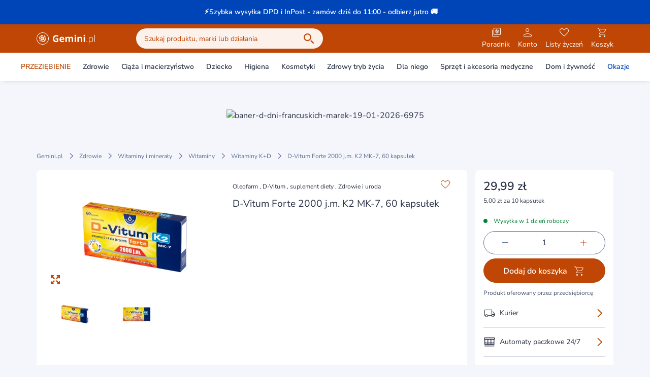

--- FILE ---
content_type: application/javascript
request_url: https://static.gemini.pl/front/mp/_nuxt/ListItem.AZgWQLUa.js
body_size: 739
content:
import{r as d,b as o,k as u,_ as p}from"./entry.j8QFVfeH.js";import{l as f,N as t,W as n,X as c,O as r,S as s,I as l,V as y,$ as m,Z as b,_ as g}from"./swiper-vue.HU6nM5FF.js";try{(function(){var e=typeof window<"u"?window:typeof global<"u"?global:typeof globalThis<"u"?globalThis:typeof self<"u"?self:{},a=new e.Error().stack;a&&(e._sentryDebugIds=e._sentryDebugIds||{},e._sentryDebugIds[a]="c35be180-2c85-4746-99ca-cf8e0cfaa3b2",e._sentryDebugIdIdentifier="sentry-dbid-c35be180-2c85-4746-99ca-cf8e0cfaa3b2")})()}catch{}const k=d({components:{NuxtLink:o},props:{label:{type:String,default:""},iconLeft:{type:String,default:""},iconRight:{type:String,default:""},nativeType:{type:String,default:"",validator:e=>["button","submit","reset",""].includes(e)},tag:{type:String,default:"div"},color:{type:String,required:!1,default:"primary",validator(e){return["primary"].includes(e)}},size:{type:String,required:!1,default:"base",validator(e){return["base"].includes(e)}},to:{type:String,default:""},isUserPanel:{type:Boolean,default:!1},isActive:{type:Boolean,default:!1},disabled:Boolean},setup(e){return{computedTag:f(()=>e.tag==="nuxt-link"||e.tag==="NuxtLink"?o:e.tag)}}},"$ILidz8tQ1G"),h={key:1,class:"inline-block"},v={key:2,class:"inline-block"};function S(e,a,$,_,I,w){const i=p;return t(),n(g(e.tag),b({class:"list-item"},e.$attrs,{type:e.nativeType,class:[{"is-base":e.size==="base","is-primary":e.color==="primary","is-with-left-icon":e.iconLeft,"is-active":e.isActive,"is-user-panel":e.isUserPanel}],disabled:e.disabled,to:e.tag!=="a"&&e.to?e.to:void 0,href:e.tag==="a"&&e.to?e.to:void 0,tabindex:"0"}),{default:c(()=>[e.iconLeft?(t(),n(i,{key:0,name:e.iconLeft,class:r([{"text-primary":e.color==="primary"}])},null,8,["name","class"])):s("",!0),e.label?(t(),l("span",h,y(e.label),1)):e.$slots.default?(t(),l("span",v,[m(e.$slots,"default")])):s("",!0),e.iconRight?(t(),n(i,{key:3,name:e.iconRight,class:r([{"text-primary":e.color==="primary"}])},null,8,["name","class"])):s("",!0)]),_:3},16,["type","class","disabled","to","href"])}const D=u(k,[["render",S]]);export{D as _};


--- FILE ---
content_type: application/javascript
request_url: https://static.gemini.pl/front/mp/_nuxt/BreadcrumbsSkeleton.Y9TlhoUY.js
body_size: 652
content:
import{_ as t}from"./Skeleton.IX10jctB.js";import{r as s,k as r}from"./entry.j8QFVfeH.js";import{N as c,W as _}from"./swiper-vue.HU6nM5FF.js";try{(function(){var e=typeof window<"u"?window:typeof global<"u"?global:typeof globalThis<"u"?globalThis:typeof self<"u"?self:{},n=new e.Error().stack;n&&(e._sentryDebugIds=e._sentryDebugIds||{},e._sentryDebugIds[n]="3072f7ab-80e1-425c-8359-2f255c8eef52",e._sentryDebugIdIdentifier="sentry-dbid-3072f7ab-80e1-425c-8359-2f255c8eef52")})()}catch{}const i=s({name:"AServerSkeleton"},"$UEuDaePxMX");function u(e,n,a,f,d,p){const o=t;return c(),_(o,{class:"h-[104px] my-4"})}const x=r(i,[["render",u]]),l=s({name:"BreadcrumbsSkeleton"},"$yekUoqOKXL");function m(e,n,a,f,d,p){const o=t;return c(),_(o,{class:"h-6 my-4 w-1/2 lg:w-1/6"})}const g=r(l,[["render",m]]);export{x as _,g as a};


--- FILE ---
content_type: application/javascript
request_url: https://static.gemini.pl/front/mp/_nuxt/gtm.4P9x8Phx.js
body_size: 3643
content:
import{k as j,a as y,N as $,I as C,M as N,X as O,$ as R,L as J,U as X,O as L,S as D,r as H,l as V,ag as Y,al as x,am as _,an as ee,J as te,P as oe,Z as se,Q as z,ai as ae}from"./swiper-vue.HU6nM5FF.js";import{_ as ne}from"./nuxt-error-boundary.kEKVFNzP.js";import{k as Q,a as ie,p as le,af as re,j as ue,t as de,y as M}from"./entry.j8QFVfeH.js";import{u as pe}from"./index.Yh9s6UWC.js";try{(function(){var e=typeof window<"u"?window:typeof global<"u"?global:typeof globalThis<"u"?globalThis:typeof self<"u"?self:{},o=new e.Error().stack;o&&(e._sentryDebugIds=e._sentryDebugIds||{},e._sentryDebugIds[o]="499815ec-558f-4abc-8f41-c886b57a90d0",e._sentryDebugIdIdentifier="sentry-dbid-499815ec-558f-4abc-8f41-c886b57a90d0")})()}catch{}const ce=j({props:{activeSlideIndex:{type:Number,default:0},showPaginationBullets:{type:Boolean,default:!0},totalSlidesCount:{type:Number,default:0},isLoopEnabled:{type:Boolean,default:!0},swiperOptions:{type:Object,default:()=>({})},isBeginig:{type:Boolean,default:!0},isEnd:{type:Boolean,default:!1},buttonsGaId:{type:Object,default:()=>({})}},emits:["goToSlide","slidePrev","slideNext"],setup(e,{emit:o}){var T,I,A,F,E,P,k;const d=y([]),t=y(1),n=(T=e.swiperOptions)==null?void 0:T.breakpoints,c=(I=Object.keys(n??{}))==null?void 0:I.sort((a,r)=>parseInt(r)-parseInt(a)),g=a=>{o("goToSlide",a)},f=(a,r,h=1)=>{d.value=[],r&&(t.value=r),a&&(t.value=a);let w=e.totalSlidesCount;r&&(w/=r);const B=h%1!==0;let b;B&&a===1?b=Math.ceil(w-h+1):b=w,b=Math.max(1,b);for(let m=0;m<b;m+=t.value)if(!e.isLoopEnabled||a>1)if(m+t.value<=b)d.value.push(m);else{let S=m;for(;S+t.value>b;)S--;d.value.includes(S)||d.value.push(S)}else d.value.push(m)};if(c.length)for(let a=0;a<=c.length;a++){const r=c[a];if(window.innerWidth>=parseInt(r,10)){const h=((A=n==null?void 0:n[r])==null?void 0:A.slidesPerGroup)||1,w=((E=(F=n==null?void 0:n[r])==null?void 0:F.grid)==null?void 0:E.rows)||0,B=((P=n==null?void 0:n[r])==null?void 0:P.slidesPerView)||1;f(h,w,B);break}}else{const a=e.swiperOptions,r=(a==null?void 0:a.slidesPerGroup)||1,h=((k=a==null?void 0:a.grid)==null?void 0:k.rows)||0,w=(a==null?void 0:a.slidesPerView)||1;f(r,h,w)}return{prevSlide:()=>{o("slidePrev")},nextSlide:()=>{o("slideNext")},step:t,slideIndexes:d,sortedBreakpoints:c,goToSlide:g}}}),ge={class:"flex justify-between flex-nowrap"},fe={key:0,class:"flex items-center"},be=["onClick"];function ve(e,o,d,t,n,c){const g=ie,f=le;return $(),C("div",ge,[N(g,{color:"secondary","data-ga-id":e.buttonsGaId.prevButton,"icon-left":"arrow-left",disabled:e.isBeginig,"aria-label":e.$t("marketplace.global.button.prev.label"),onClick:e.prevSlide},null,8,["data-ga-id","disabled","aria-label","onClick"]),N(f,null,{default:O(()=>[R(e.$slots,"pagination",{},()=>[e.showPaginationBullets?($(),C("div",fe,[($(!0),C(J,null,X(e.slideIndexes,p=>($(),C("div",{key:`slide-${p}}`,class:L(["mr-4 rounded-full last:mr-0",[p===e.activeSlideIndex?"size-2 bg-primary border border-primary":"size-1.5 border border-primary bg-transparent cursor-pointer hover:bg-primary-action"]]),onClick:l=>e.goToSlide(p)},null,10,be))),128))])):D("",!0)])]),_:3}),N(g,{"icon-left":"arrow-right","data-ga-id":e.buttonsGaId.nextButton,disabled:e.isEnd,"aria-label":e.$t("marketplace.global.button.next.label"),color:"secondary",onClick:e.nextSlide},null,8,["data-ga-id","disabled","aria-label","onClick"])])}const we=Q(ce,[["render",ve]]),me=j({components:{SwiperNavigation:we},props:{showNavigation:{type:Boolean,default:!0},showNavigationLgOnly:{type:Boolean,default:!1},navigationContainerClass:{type:String,default:""},showPaginationBullets:{type:Boolean,default:!0},slidesPerView:{type:[Number,String],default:1},breakpoints:{type:Object,default:()=>({})},nativeSwiperOptions:{type:Object,default:()=>({})},rounded:{type:Boolean,default:!0},totalSlidesCount:{type:Number,default:0},loop:{type:Boolean,default:!1},zoom:{type:Boolean,default:!1},activeIndexFromSnapIndex:{type:Boolean,default:!1},buttonsGaId:{type:Object,default:()=>({prevButton:"button_back_to_previous_products_on_listing",nextButton:"button_next_products_on_listing"})},swiperClasses:{type:String,default:""}},emits:["ready","slideChange","zoomChange","swiper"],setup(e,{emit:o}){const d=ue(),t=y(null),n=y(0),c=y(!0),g=y(!1),f=re(),p=()=>{t.value.$el.querySelectorAll(".swiper-slide").forEach(u=>{u.querySelectorAll('a[href], button, input, textarea, select, [tabindex]:not([tabindex="-1"]), [data-original-tabindex]').forEach(i=>{const K=u.classList.contains("swiper-slide-visible"),U=i.getAttribute("tabindex");if(i.hasAttribute("data-original-tabindex")||(i.hasAttribute("tabindex")?i.setAttribute("data-original-tabindex",U):i.setAttribute("data-original-tabindex","null")),!K)i.setAttribute("tabindex","-1");else{const G=i.getAttribute("data-original-tabindex");G==="null"?i.removeAttribute("tabindex"):i.setAttribute("tabindex",G)}})})},l=H({speed:350,activeIndex:n,breakpoints:e.breakpoints,slidesPerView:e.slidesPerView,...e.nativeSwiperOptions,pagination:{el:".swiper-pagination",clickable:!0}}),T=y(!1),I=s=>{o("slideChange",s),p()},A=(s,u)=>{o("zoomChange",u)},F=()=>{t.value.$el.swiper.slidePrev(350)},E=()=>{t.value.$el.swiper.slideNext(350)},P=s=>{e.loop?t.value.$el.swiper.slideToLoop(s,350):t.value.$el.swiper.slideTo(s,350)},k=()=>{c.value=!0},a=()=>{g.value=!0},r=s=>{var u;if(e.zoom&&((u=t.value)!=null&&u.$el)){let v=t.value.$el.swiper.zoom.scale;const i=Math.round(v*s*2)/2;return t.value.$el.swiper.zoom.in(i),v=t.value.$el.swiper.zoom.scale,v}return 1},h=s=>{e.activeIndexFromSnapIndex?n.value=s.snapIndex:n.value=s.realIndex,c.value=s.isBeginning,g.value=s.isEnd},w=s=>{console.error(s),!s.message.includes("Cannot read properties of undefined (reading 'removeEventListener')")&&d.$sentry.captureException(s)},B=()=>{l.autoplay&&t.value.$el.swiper.autoplay.running&&t.value.$el.swiper.autoplay.pause()},b=y(!1),m=y(!1),S=s=>{l.autoplay&&t.value.$el.swiper.autoplay.paused&&(s.relatedTarget&&t.value.$el.contains(s.relatedTarget)||(t.value.$el.swiper.autoplay.resume(),t.value.$el.swiper.autoplay.paused&&t.value.$el.swiper.autoplay.start(),b.value=!0,m.value=!1))},Z=()=>{l.autoplay&&t.value.$el.swiper.once("slideChangeTransitionEnd",()=>{t.value.$el.swiper.autoplay.running||t.value.$el.swiper.autoplay.start(),t.value.$el.swiper.autoplay.paused&&t.value.$el.swiper.autoplay.resume()})},q=s=>{const u=s.target;if(!u||!t.value.$el)return;const v=u.getBoundingClientRect(),i=t.value.$el.getBoundingClientRect();if(Math.ceil(v.right)>Math.ceil(i.right)){E();return}f.lastKeydownPressed==="Tab"&&Math.ceil(v.left)<Math.ceil(i.left)&&F()},W=V(()=>{var s,u,v,i;return e.showNavigation?((i=(v=(u=(s=t.value)==null?void 0:s.$el)==null?void 0:u.swiper)==null?void 0:v.snapGrid)==null?void 0:i.length)>1:!1});return{swiper:t,activeSlideIndex:n,swiperOptions:l,slideChanged:I,slidePrev:F,slideNext:E,isLoopEnabled:T,goToSlide:P,onReachBeginning:k,onReachEnd:a,onTransitionStart:h,isBegining:c,isEnd:g,modules:[Y,x,_,ee],zoomTrigger:r,onZoomChange:A,logSwiperError:w,useWaitForFocusable:pe,updateFocusableElements:p,pauseAutoplay:B,resumeAutoplay:S,cancelAutoFocusNextFocusable:b,isFocusNextFocusableQueued:m,resumeAutoplayAfterNavigation:Z,slideFocusedElementIntoView:q,shouldShowNavigation:W}}}),ye={class:"relative"};function he(e,o,d,t,n,c){const g=ae,f=ne,p=te("SwiperNavigation");return $(),C("div",ye,[oe("div",{ref:"root",class:L([e.shouldShowNavigation?"":"h-full",e.shouldShowNavigation?"mb-4 sm:mb-2":"",e.rounded?"overflow-hidden rounded-lg":""]),onKeydown:[o[4]||(o[4]=z(()=>{e.isFocusNextFocusableQueued||(e.isFocusNextFocusableQueued=!0,e.swiper.$el.swiper.once("slideChangeTransitionEnd",async()=>{e.cancelAutoFocusNextFocusable||(await e.useWaitForFocusable(e.$refs.root.querySelector(".swiper-slide-active"),{autofocus:!0}),e.isFocusNextFocusableQueued=!1)})),e.slidePrev()},["left"])),o[5]||(o[5]=z(()=>{e.isFocusNextFocusableQueued||(e.isFocusNextFocusableQueued=!0,e.swiper.$el.swiper.once("slideChangeTransitionEnd",async()=>{e.cancelAutoFocusNextFocusable||(await e.useWaitForFocusable(e.$refs.root.querySelector(".swiper-slide-active"),{autofocus:!0}),e.isFocusNextFocusableQueued=!1)})),e.slideNext()},["right"]))]},[N(f,{onError:e.logSwiperError},{default:O(()=>[N(g,se({ref:"swiper",class:["h-full",e.swiperClasses?e.swiperClasses:""],"watch-slides-progress":!0,"slides-per-view":e.swiperOptions.slidesPerView,"space-between":e.swiperOptions.spaceBetween,breakpoints:e.swiperOptions.breakpoints,"free-mode":e.swiperOptions.freeMode,navigation:e.swiperOptions.navigation,pagination:e.swiperOptions.pagination,autoplay:e.swiperOptions.autoplay,"css-mode":e.swiperOptions.cssMode,loop:e.loop,modules:e.modules,zoom:e.zoom},e.$attrs,{onSwiper:o[0]||(o[0]=l=>e.$emit("swiper",l)),onSlideChange:e.slideChanged,onReady:o[1]||(o[1]=l=>e.$emit("ready")),onReachBeginning:e.onReachBeginning,onReachEnd:e.onReachEnd,onTransitionStart:e.onTransitionStart,onZoomChange:e.onZoomChange,onFocusin:o[2]||(o[2]=l=>{e.cancelAutoFocusNextFocusable=!1,e.isFocusNextFocusableQueued=!1,e.pauseAutoplay(),e.updateFocusableElements(),e.slideFocusedElementIntoView(l)}),onFocusout:o[3]||(o[3]=l=>{e.resumeAutoplay(l)})}),{default:O(()=>[R(e.$slots,"default")]),_:3},16,["class","slides-per-view","space-between","breakpoints","free-mode","navigation","pagination","autoplay","css-mode","loop","modules","zoom","onSlideChange","onReachBeginning","onReachEnd","onTransitionStart","onZoomChange"])]),_:3},8,["onError"])],34),e.shouldShowNavigation?($(),C("div",{key:0,class:L(["h-12",{"hidden lg:block":e.showNavigationLgOnly}])},[N(p,{"active-slide-index":e.activeSlideIndex,"total-slides-count":e.totalSlidesCount,"show-pagination-bullets":e.showPaginationBullets,"swiper-options":e.swiperOptions,"is-loop-enabled":e.isLoopEnabled,class:L(e.navigationContainerClass),"is-beginig":e.isBegining,"is-end":e.isEnd,"buttons-ga-id":e.buttonsGaId,onSlidePrev:o[6]||(o[6]=()=>{e.slidePrev(),e.resumeAutoplayAfterNavigation()}),onSlideNext:o[7]||(o[7]=()=>{e.slideNext(),e.resumeAutoplayAfterNavigation()}),onGoToSlide:e.goToSlide},{pagination:O(()=>[R(e.$slots,"pagination")]),_:3},8,["active-slide-index","total-slides-count","show-pagination-bullets","swiper-options","is-loop-enabled","class","is-beginig","is-end","buttons-ga-id","onGoToSlide"])],2)):D("",!0)])}const Fe=Q(me,[["render",he]]),Ee=e=>{var f;const{gtmSourceName:o}=de(),d=V(()=>e.title&&e.subTitle?e.title+" "+e.subTitle:e.title||""),t=((f=e.gtmListRaw)==null?void 0:f.nameDescribingListing)||[],n=V(()=>o([M.ECOMMERCE,M.SECTION_PRODUCTS,...t,d.value]));return{onProductCardVisible:p=>{},gtmListData:p=>{var l;return{name:n.value,id:((l=e.gtmListRaw)==null?void 0:l.id)||0,productIndexOnListing:p}}}};export{Fe as _,Ee as u};


--- FILE ---
content_type: application/javascript
request_url: https://static.gemini.pl/front/mp/_nuxt/index.BDtVapWg.js
body_size: 583
content:
import{ag as R,ae as S,j as _}from"./entry.j8QFVfeH.js";import{u as T}from"./gtm.4P9x8Phx.js";import{a as D,r as V,D as $,b as B}from"./swiper-vue.HU6nM5FF.js";try{(function(){var t=typeof window<"u"?window:typeof global<"u"?global:typeof globalThis<"u"?globalThis:typeof self<"u"?self:{},a=new t.Error().stack;a&&(t._sentryDebugIds=t._sentryDebugIds||{},t._sentryDebugIds[a]="3291cfdc-e872-476f-9db9-89dbd3ed4e8a",t._sentryDebugIdIdentifier="sentry-dbid-3291cfdc-e872-476f-9db9-89dbd3ed4e8a")})()}catch{}const L=(t,a,w=!1,I="")=>{const r=_(),{onProductCardVisible:P}=T({gtmListRaw:{nameDescribingListing:[I]}}),v=e=>w?r.$glueApi.fetchProductsGroupDataById(e):r.$glueApi.fetchProductsGroupDataByKey(e),c=D(!1),u=D(null),s=V({products:[],info:{}}),f=async e=>{var o,n,p,b,g,y;try{c.value=!0,u.value=null;const{data:d}=await v(e),h=d;if(h.attributes){s.info=h.attributes;const{data:G}=await r.$glueApi.fetchProductGroupSubRequests(String(s.info.idProductGroup)),i=G.value,m=(b=(p=(n=(o=i==null?void 0:i.data)==null?void 0:o.attributes)==null?void 0:n.responses)==null?void 0:p.find(l=>l.externalId==="catalog-search"))==null?void 0:b.response,A=m.included,x=(y=(g=m.data)==null?void 0:g.attributes)==null?void 0:y.abstractProducts;s.products=(x||[]).map(l=>S.transformCatalogProduct(l||{},A))}}catch(d){u.value=d}finally{c.value=!1}};return $(()=>{const o=R(t);B(o,n=>{n&&f(a)},{once:!0})}),{load:f,loading:c,error:u,data:s,onProductCardVisible:P}};export{L as u};


--- FILE ---
content_type: application/javascript
request_url: https://static.gemini.pl/front/mp/_nuxt/Footer.bLgUOPNY.js
body_size: 2125
content:
import{d as V,b2 as B,E as D,D as N,j as T,k as A,a as L,p as j,r as M,P as R,o as W,_ as E}from"./entry.j8QFVfeH.js";import{k as F,l as v,a as S,b as H,N as a,W as C,X as w,a3 as I,P as o,O as P,M as f,a4 as G,I as l,V as m,L as k,U as y,S as z}from"./swiper-vue.HU6nM5FF.js";import{_ as O}from"./Collapse.cVWIK6Cb.js";import{_ as J}from"./CopyrightText.X1mCHWqI.js";try{(function(){var e=typeof window<"u"?window:typeof global<"u"?global:typeof globalThis<"u"?globalThis:typeof self<"u"?self:{},n=new e.Error().stack;n&&(e._sentryDebugIds=e._sentryDebugIds||{},e._sentryDebugIds[n]="ca366a5d-15cd-4c58-8ff4-38d803cbc4e9",e._sentryDebugIdIdentifier="sentry-dbid-ca366a5d-15cd-4c58-8ff4-38d803cbc4e9")})()}catch{}const K=F({setup(){const e=T(),n=V(),{product:d}=B(),{hasBeenClosed:b,isAvailable:t}=D(),p=v(()=>{var r,u;return((r=n.meta)==null?void 0:r.gtmPageName)==="product"&&((u=d.value)==null?void 0:u.available)}),i=v(()=>{var r;return e.$isMobileApp&&((r=n.meta)==null?void 0:r.gtmPageName)==="index"&&t.value&&!b.value}),h=v(()=>p.value||i.value?"bottom-24":"bottom-4"),g=S(!1),$=()=>{window.scrollTo({top:0,behavior:"smooth"})};{const r=S(document),{x:u,y:c,isScrolling:_,arrivedState:s}=N(r);return H(()=>_.value,()=>{g.value=c.value>window.innerHeight}),{backToTop:$,show:g,x:u,y:c,isScrolling:_,arrivedState:s,computedStyles:h}}}});function X(e,n,d,b,t,p){const i=L,h=j;return a(),C(h,null,{default:w(()=>[I(o("div",{class:P(["fixed z-50 md:bottom-3 right-3",e.computedStyles])},[f(i,{"icon-left":"arrow-up",color:"alternative",rounded:"",class:"!w-10 !h-10 !p-0 shadow","aria-label":"przejdz do góry strony",onClick:e.backToTop},null,8,["onClick"])],2),[[G,e.show]])]),_:1})}const Ce=A(K,[["render",X]]),q=M({name:"AppVersion"},"$R5xME96feS"),Q={class:"bg-primary text-white p-2 text-14 font-semibold text-center"};function Y(e,n,d,b,t,p){return a(),l("div",Q," app version: "+m(e.$config.public.appVersion),1)}const Z=A(q,[["render",Y]]),U=M({name:"Footer",props:{footerLinks:{type:Array,default:()=>[]},showSocialMediaLinks:{type:Boolean,default:!0}},setup(){const e=R(),{$cookiesService:n}=T(),d=t=>{switch(t.replace("/?action=","")){case"manageCookieConsents":n.manageConsents();break}};return{redirect:t=>{if(t.startsWith("/?action"))return d(t);if(t.startsWith("/"))e.push(t);else if(t.includes(window.location.host)){const i=t.split(window.location.host)[1];e.push(i)}else window.location.href=t}}}},"$VniJ6K2SLi"),ee={id:"footer"},oe={class:"bg-primary-alternative"},te={class:"container"},ae={class:"before:absolute before:w-full before:content-[''] before:h-0.5 before:bg-primary before:top-8 before:left-0 relative grid grid-cols-1 lg:grid-cols-4 py-16 text-14"},se={class:"text-16 font-semibold"},ne={key:0},le={class:"text-16 font-semibold"},re={class:"flex py-4"},ie=["href","target","aria-label"],ce=["data-src"],de=["href","target","aria-label"],pe=["data-src"],ue={class:"py-4"},_e={class:"text-16 font-semibold mb-4"},fe=["href","aria-label"],me=["data-src"],be={class:"lg:hidden border-t border-solid border-t-gray-medium mt-8"},he={class:"flex items-center justify-between w-full cursor-pointer py-4"},ge={class:"text-16 font-semibold"};function ke(e,n,d,b,t,p){const i=L,h=W,g=E,$=O,r=J,u=Z;return a(),l("div",ee,[o("div",oe,[o("div",te,[o("div",ae,[(a(!0),l(k,null,y(e.footerLinks,(c,_)=>(a(),l("div",{key:_,class:"hidden lg:block"},[o("div",se,m(c.name),1),o("ul",null,[(a(!0),l(k,null,y(c.navigationLinkList,s=>(a(),l("li",{key:s.id,class:"mt-4"},[f(i,{color:"black",link:!0,label:s.label,style:{textTransform:"none",fontSize:"13px",height:"auto",fontWeight:"normal"},onClick:x=>e.redirect(s.url)},null,8,["label","onClick"])]))),128))])]))),128)),e.showSocialMediaLinks?(a(),l("div",ne,[o("div",le,m(e.$t("marketplace.footer.join.us","Dołącz do nas")),1),o("div",re,[o("a",{class:"mr-4",href:e.$t("marketplace.footer.facebook.url"),target:e.$isMobileApp?"_blank":"_self","aria-label":e.$t("marketplace.footer.facebook.label")},[o("img",{class:"lazyload","data-src":e.$cdnUrl("/images/logos/facebook.svg"),alt:"Facebook logo"},null,8,ce)],8,ie),o("a",{href:e.$t("marketplace.footer.instagram.url"),target:e.$isMobileApp?"_blank":"_self","aria-label":e.$t("marketplace.footer.instagram.label")},[o("img",{class:"lazyload","data-src":e.$cdnUrl("/images/logos/instagram.svg"),alt:"Instagram logo"},null,8,pe)],8,de)]),f(h,null,{default:w(()=>[o("div",ue,[o("div",_e,m(e.$t("marketplace.footer.app.download.title","Pobierz aplikację Recepta Gemini")),1),o("span",null,m(e.$t("marketplace.footer.app.download.text","Rezerwuj wygodnie w aplikacji, odbieraj w pobliskich aptekach!")),1)]),o("a",{href:e.$t("marketplace.footer.app.download.link"),"aria-label":e.$t("marketplace.footer.app.download.title","Pobierz aplikację Recepta Gemini")},[o("img",{class:"lazyload","data-src":e.$cdnUrl("/images/logos/google-play.png"),alt:"Google Play logo"},null,8,me)],8,fe)]),_:1})])):z("",!0),o("div",be,[(a(!0),l(k,null,y(e.footerLinks,(c,_)=>(a(),C($,{key:_,open:!1,animation:"slide",class:"border-b border-solid border-t-gray-medium"},{trigger:w(s=>[o("div",he,[o("div",ge,m(c.name),1),f(g,{name:"arrow-down",class:P(["duration-250 text-black shrink-0 transition ease-in-out",s.active?"rotate-180":"rotate-0"])},null,8,["class"])])]),default:w(()=>[o("ul",null,[(a(!0),l(k,null,y(c.navigationLinkList,s=>(a(),l("li",{key:s.id,class:"mb-4"},[f(i,{color:"black",link:!0,label:s.label,style:{textTransform:"none",fontSize:"13px",height:"auto",fontWeight:"normal"},onClick:x=>e.redirect(s.url)},null,8,["label","onClick"])]))),128))])]),_:2},1024))),128))])]),f(r)])]),e.$config.public.showAppVersion?(a(),C(u,{key:0})):z("",!0)])}const Ae=A(U,[["render",ke]]);export{Ce as _,Ae as a};


--- FILE ---
content_type: application/javascript
request_url: https://static.gemini.pl/front/mp/_nuxt/formatDateString.B9Njyxh5.js
body_size: 570
content:
try{(function(){var e=typeof window<"u"?window:typeof global<"u"?global:typeof globalThis<"u"?globalThis:typeof self<"u"?self:{},t=new e.Error().stack;t&&(e._sentryDebugIds=e._sentryDebugIds||{},e._sentryDebugIds[t]="264c0f85-b71b-438a-a915-5bba172482c7",e._sentryDebugIdIdentifier="sentry-dbid-264c0f85-b71b-438a-a915-5bba172482c7")})()}catch{}const d="pl-PL",n=(e,t)=>e?e.toLocaleDateString(d,t):"",o=e=>{let t;if(e.includes("-")&&e.split("-")[0].length===2){const[a,r,i]=e.split("-").map(Number);t=new Date(i,r-1,a)}else t=new Date(e);return n(t,{day:"2-digit",month:"2-digit",year:"numeric"}).replace(/\./g,".")},s=e=>{if(!e)return"";const t=new Date(e);return n(t,{day:"2-digit",month:"2-digit",year:"2-digit"})};export{o as a,s as f};


--- FILE ---
content_type: application/javascript
request_url: https://static.gemini.pl/front/mp/_nuxt/ProductListingFiltersAndSortBar.vue.7xe6bMVt.js
body_size: 12619
content:
import{_ as Le,a as Te}from"./BreadcrumbsSkeleton.Y9TlhoUY.js";import{_ as de}from"./Skeleton.IX10jctB.js";import{k as A,N as s,I as p,$ as D,M as g,P as c,S as L,X as I,L as E,U as K,a as T,D as ae,W as P,u as B,V as C,l as N,J as ce,Y as z,R as O,O as _,Q as R,i as Ie,a3 as Ne,a4 as Re,b as j,t as J,n as me,a5 as Pe,ao as Ve,x as Me}from"./swiper-vue.HU6nM5FF.js";import{k as U,r as Ae,t as pe,x as Oe,ac as Ee,b as fe,a as H,ai as te,_ as Q,d as ge,T as be,w as oe,aj as xe,ak as je,al as ve,U as X,aa as le,am as se,an as he,a1 as ye,ao as Ue,a0 as _e,ap as re,j as ke,aq as Ke,p as ze}from"./entry.j8QFVfeH.js";import{_ as Ge}from"./QuestionMarkModal.1pSugqIe.js";import{P as qe}from"./Pagination.07IKxhxr.js";import{u as ue}from"./index.Yh9s6UWC.js";import{_ as De}from"./Chip.vue.9vuz_nyb.js";import{_ as We}from"./Dropdown.LWNJL9Fj.js";import{u as Y}from"./useSelectableListKeyboardNavigation.BmMvqJ83.js";import{_ as $e}from"./Modal.okkSQgOH.js";import{_ as we}from"./Collapse.cVWIK6Cb.js";import{_ as He}from"./BaseRadio.QVrC9GvO.js";try{(function(){var e=typeof window<"u"?window:typeof global<"u"?global:typeof globalThis<"u"?globalThis:typeof self<"u"?self:{},t=new e.Error().stack;t&&(e._sentryDebugIds=e._sentryDebugIds||{},e._sentryDebugIds[t]="21814dbd-5500-4649-a086-d60450427b40",e._sentryDebugIdIdentifier="sentry-dbid-21814dbd-5500-4649-a086-d60450427b40")})()}catch{}const Qe=A({name:"ProductListingProductsGrid"}),Je={class:"grid-cols-2 sm:grid-cols-3 lg:grid-cols-3 relative z-10 grid gap-x-1 gap-y-2 lg:gap-2 auto-rows-[1fr] justify-items-center"};function Xe(e,t,o,u,n,f){return s(),p("div",Je,[D(e.$slots,"default")])}const Ye=U(Qe,[["render",Xe]]),Ze=Ae({name:"ProductListingLayoutSkeleton",props:{listingType:{type:String,required:!1,default:"default",validator(e){return["default","algolia"].includes(e)}}}},"$w5m2exMfmR"),et={class:"container pb-16"},tt={key:0},lt={class:"my-4 pt-4"},nt={class:"pt-4"},at={class:"py-4"},ot={key:1,class:"pt-4"},st={key:2},it={class:"py-5"},rt={class:"py-4"},ut={class:"flex items-center justify-between"},dt={class:"flex items-center justify-between pt-4 -mb-4 lg:mb-0"},ct={class:"grid grid-cols-12 mt-4 gap-4"},mt={class:"col-span-12 lg:col-span-3"},pt={class:"lg:col-span-9 col-span-12"},ft={class:"lg:flex-row flex flex-col items-center justify-between my-4"},gt={key:0};function bt(e,t,o,u,n,f){const d=Le,l=Te,a=de,i=Ye;return s(),p("div",et,[e.listingType==="default"?(s(),p("div",tt,[g(d),c("div",lt,[g(l,{class:"!m-0"})]),c("div",nt,[g(a,{class:"w-1/2 h-6 mb-2"}),g(a,{class:"w-full h-6 mb-2"})]),c("div",at,[g(a,{class:"w-full h-10"})])])):(s(),p("div",ot)),e.listingType==="algolia"?(s(),p("div",st,[c("div",it,[g(a,{class:"w-1/2 lg:w-2/6 h-6"})])])):L("",!0),c("div",null,[c("div",rt,[g(a,{class:"w-2/6 lg:w-1/6 h-6 mb-2"}),c("div",ut,[g(a,{class:"w-1/2 h-10"}),g(a,{class:"w-1/3 lg:w-1/6 h-10 hidden lg:block"})])]),c("div",dt,[g(a,{class:"w-1/3 lg:w-1/6 h-6"}),g(a,{class:"w-1/3 lg:w-1/6 h-6"})])]),c("div",ct,[c("div",mt,[g(a,{class:"h-[530px] hidden lg:block"})]),c("div",pt,[g(i,null,{default:I(()=>[(s(),p(E,null,K(24,m=>g(a,{key:m,class:"w-full h-[478px]"})),64))]),_:1}),c("div",ft,[g(a,{class:"w-1/2 lg:w-1/6 h-12 lg:order-2"}),g(a,{class:"w-1/3 lg:w-1/6 h-6 mt-2 lg:mt-0 lg:order-1"})]),e.listingType==="default"?(s(),p("div",gt,[g(d,{class:"mt-0"})])):L("",!0)])])])}const Vn=U(Ze,[["render",bt]]),Z=()=>{const{gtmFilters:e}=pe();return{sendGtmFiltersEvent:(o,u,n)=>{e(o,u,n)}}},vt={class:"whitespace-nowrap lg:whitespace-normal overflow-x-auto flex flex-nowrap gap-2 pt-4 pb-12 no-scrollbar -mx-4 px-4"},ht=["alt","src"],Mn=A({__name:"ProductListingBrands",props:{items:{}},setup(e){const t=e,o=T([]),u=(l,a)=>{l&&(o.value[a]=l)},{gtmPromotionImpression:n,gtmPromotionClick:f}=pe(),d=l=>{var a;return[{name:l.name||"",position:((a=l.position)==null?void 0:a.toString())||"",creative:l.url||"",id:Ee.transformLisitingBrandUrlToId(l.url)}]};return ae(()=>{Oe(o.value,(l,a)=>{l.forEach(i=>{const m=Number(i.target.getAttribute("data-index")),r=t.items[m];i!=null&&i.isIntersecting&&(a.unobserve(i.target),n(d(r)))})},{threshold:.5})}),(l,a)=>{const i=fe;return s(),p("div",vt,[(s(!0),p(E,null,K(t.items,(m,r)=>(s(),P(i,{key:r,ref_for:!0,ref:b=>u(b,r),"data-index":r,to:m.url,class:"shrink-0 size-[96px] p-4 bg-white rounded-2xl flex items-center justify-center group",onClick:()=>B(f)(d(m))},{default:I(()=>[c("img",{class:"transition grayscale group-hover:grayscale-0",alt:m.altName,src:m.imgPath},null,8,ht)]),_:2},1032,["data-index","to","onClick"]))),128))])}}}),yt=A({name:"ProductPlacingButton",setup(){return{isModalOpen:T(!1)}}}),kt={class:"text-14"};function $t(e,t,o,u,n,f){const d=H,l=Ge;return s(),p("div",null,[g(l,{"margin-left":!0,"modal-title":e.$t("marketplace.catalog.product-placing.modal.title"),"modal-content":e.$t("marketplace.catalog.product-placing.modal.text")},{label:I(()=>[c("span",kt,C(e.$t("marketplace.catalog.product-placing.title")),1)]),additionalButtons:I(()=>[g(d,{label:e.$t("marketplace.catalog.product-placing.modal.button.see-more"),tag:"nuxt-link",to:"/info/plasowanie-ogloszen",color:"secondary",class:"mb-2 w-full"},null,8,["label"])]),_:1},8,["modal-title","modal-content"])])}const wt=U(yt,[["render",$t]]),Ct=A({name:"ProductListingInoResults",props:{total:{type:Number,default:1},isRxCategory:{type:Boolean,default:!1}},setup(){return{isModalOpen:T(!1),formatNumberWithSpace:te}}}),St={class:"flex items-center justify-between py-4"},Ft={class:"flex items-center justify-between"},Bt={class:"text-14 font-semibold"};function Lt(e,t,o,u,n,f){const d=wt;return s(),p("div",St,[c("div",Ft,[c("div",Bt,C(e.$t("marketplace.catalog.results.title"))+" ("+C(("formatNumberWithSpace"in e?e.formatNumberWithSpace:B(te))(e.total))+") ",1)]),e.isRxCategory?L("",!0):(s(),P(d,{key:0}))])}const An=U(Ct,[["render",Lt]]),Tt=A({name:"TreeNode",props:{provider:{type:String,required:!0,validator:e=>["algolia","glue"].includes(e)},treeState:{type:Array,default:()=>[]},node:{type:Object,default:()=>({})},parent:{type:Object,default:()=>({})},handleClick:{type:Function,default:()=>({})},handleClickAllNodes:{type:Function,default:()=>({})},handleBackButtonClick:{type:Function,default:()=>({})},depth:{type:Number,default:0},loopIndex:{type:Number,default:0},showCount:{type:Boolean,default:!1},allNodesButtonLabel:{type:String,default:"Wszystkie"}},setup(e){const t=N(()=>{var a;return e.provider==="algolia"?e.node.active:((a=e.treeState[e.depth])==null?void 0:a.id)===e.node.id}),o=N(()=>{var a;return e.node.label===((a=e.treeState[e.treeState.length-1])==null?void 0:a.label)}),u=N(()=>{var a;return e.provider==="algolia"?e.node.lvl<2:!!((a=e.node.children)!=null&&a.length)}),n=N(()=>{var a;return e.provider==="algolia"?e.node.hasChildren:!!((a=e.node.children)!=null&&a.length)}),f=N(()=>e.treeState.length>e.depth),d=N(()=>e.treeState.length===e.depth+1&&t.value),l=N(()=>{var a;return e.provider==="algolia"?((a=e.node.children)==null?void 0:a.length)>0:n.value&&t.value});return{isActiveNode:t,isCurrentNode:o,hasArrow:u,hasChildren:n,isExpanded:f,shouldShowAllNodesLabel:d,shouldRenderChildren:l}}}),It={key:0,class:"ml-1"},Nt={class:"hidden lg:flex items-center"},Rt={class:"flex items-center lg:hidden"},Pt={key:0};function Vt(e,t,o,u,n,f){const d=fe,l=Q,a=ce("TreeNode",!0);return e.node.url||e.provider==="algolia"?(s(),p("li",{key:0,class:_(["node-tree text-14",{"lg:pl-0":e.depth===0,"lg:pl-4":e.depth>=1}])},[c("div",{class:_(["cursor-pointer flex items-center px-4 py-3 border-b lg:border-0 border-gray-darker justify-between group lg:hover:text-primary-action",{"text-black":e.isActiveNode,"hidden lg:flex":e.isExpanded,"font-semibold":e.isCurrentNode}]),tabindex:"0",onClick:t[3]||(t[3]=i=>e.handleClick(e.node)),onKeydown:t[4]||(t[4]=R(O(i=>e.handleClick(e.node),["stop"]),["enter"]))},[c("span",null,[g(d,{to:e.node.url,event:"",tabindex:"-1",onClick:t[0]||(t[0]=O(()=>{},["prevent"]))},{default:I(()=>[z(C(e.node.label),1)]),_:1},8,["to"]),e.showCount?(s(),p("span",It,"("+C(e.node.count)+")",1)):L("",!0)]),e.hasArrow?(s(),p("div",{key:0,onClick:t[2]||(t[2]=i=>e.depth>0&&e.isActiveNode?e.handleBackButtonClick():!1)},[c("div",Nt,[g(l,{name:e.isActiveNode?"arrow-up":"arrow-down",size:"small",class:"shrink-0 text-primary group-hover:text-primary-action"},null,8,["name"])]),c("div",Rt,[g(l,{name:"arrow-right",size:"small",onClick:t[1]||(t[1]=i=>e.depth>0&&e.isActiveNode?e.handleBackButtonClick():!1)})])])):L("",!0)],34),c("span",{class:_(["cursor-pointer text-secondary block px-4 py-2 lg:p-0 lg:mb-4 border-b lg:border-0 border-gray-darker",[{hidden:!e.shouldShowAllNodesLabel,"lg:hidden":!0}]]),onClick:t[5]||(t[5]=(...i)=>e.handleClickAllNodes&&e.handleClickAllNodes(...i))},C(e.allNodesButtonLabel),3),e.shouldRenderChildren?(s(),p("ul",Pt,[(s(!0),p(E,null,K(e.node.children,(i,m)=>(s(),P(a,{key:i.id,node:i,parent:e.parent,depth:e.depth+1,"loop-index":m,"handle-click":e.handleClick,"handle-click-all-nodes":e.handleClickAllNodes,"show-count":e.showCount,"tree-state":e.treeState,provider:e.provider,"all-nodes-button-label":e.allNodesButtonLabel},null,8,["node","parent","depth","loop-index","handle-click","handle-click-all-nodes","show-count","tree-state","provider","all-nodes-button-label"]))),128))])):L("",!0)],2)):L("",!0)}const Mt=U(Tt,[["render",Vt]]),At=A({name:"Tree",components:{TreeNode:Mt},props:{provider:{type:String,required:!0,validator:e=>["algolia","glue"].includes(e)},treeState:{type:Array,default:()=>[]},treeData:{type:Array,default:()=>[]},depth:{type:Number,default:0},showCount:{type:Boolean,default:!1},rootLabel:{type:String,default:""},allNodesButtonLabel:{type:String,default:"Wszystkie"},withArrows:{type:Boolean,default:!1}},emits:["node-click","all-nodes-click","back-button-click"],setup(e,{emit:t}){const o=d=>{t("node-click",d)},u=()=>{t("all-nodes-click")},n=()=>{t("back-button-click")};return{rootTitle:N(()=>e.treeState[e.treeState.length-1]&&e.treeState[e.treeState.length-1].label||e.rootLabel),handleClick:o,handleClickAllNodes:u,handleBackButtonClick:n}}}),Ot={class:"tree-list bg-white lg:rounded-2xl my-4 lg:my-0 lg:py-2"};function Et(e,t,o,u,n,f){const d=ce("TreeNode");return s(),p("div",null,[c("ul",Ot,[(s(!0),p(E,null,K(e.treeData,(l,a)=>(s(),P(d,{key:a,node:l,parent:l,provider:e.provider,"tree-state":e.treeState,"handle-click":e.handleClick,"handle-click-all-nodes":e.handleClickAllNodes,depth:e.depth,"show-count":e.showCount,"all-nodes-button-label":e.allNodesButtonLabel,"handle-back-button-click":e.handleBackButtonClick,"data-ga-id":`side_listing_product_category_${e.depth}`},null,8,["node","parent","provider","tree-state","handle-click","handle-click-all-nodes","depth","show-count","all-nodes-button-label","handle-back-button-click","data-ga-id"]))),128))])])}const xt=U(At,[["render",Et]]),jt=A({name:"ProductListingPaginationCounter",props:{page:{type:Number,required:!0},total:{type:Number,required:!0},itemsPerPage:{type:Number,required:!0}},setup(e){const t=N(()=>e.page*e.itemsPerPage>0?e.page*e.itemsPerPage+1:1),o=N(()=>{const u=e.page*e.itemsPerPage;return u+e.itemsPerPage<=e.total?u+e.itemsPerPage:e.total});return{from:t,to:o,formatNumberWithSpace:te}}}),Ut={class:"text-14"};function _t(e,t,o,u,n,f){return s(),p("div",Ut,C(e.from)+" - "+C(e.to)+" "+C(e.$t("marketplace.catalog.pagination.separator"))+" "+C(("formatNumberWithSpace"in e?e.formatNumberWithSpace:B(te))(e.total))+" "+C(e.$t("marketplace.catalog.pagination.products.label")),1)}const Kt=U(jt,[["render",_t]]),zt=e=>{var n,f,d,l;const t=ge(),o={...t.query};delete o.price,delete o.per;const u={...o,...((f=(n=t.query)==null?void 0:n.price)==null?void 0:f.min)&&{"price[min]":t.query.price.min},...((l=(d=t.query)==null?void 0:d.price)==null?void 0:l.max)&&{"price[max]":t.query.price.max},page:e};return e===1&&delete u.page,be({url:t.path,query:u})},On=(e,t)=>{var n,f,d,l;const o={...e.query};delete o.page,delete o.price,delete o.per,delete o.sort;const u={...o,...t&&{sort:t},...((f=(n=e.query)==null?void 0:n.price)==null?void 0:f.min)&&{"price[min]":e.query.price.min},...((l=(d=e.query)==null?void 0:d.price)==null?void 0:l.max)&&{"price[max]":e.query.price.max}};return be({url:e.path,query:u})},Gt=A({name:"ProductListingPagination",props:{pagination:{type:Object,default:()=>({})}},setup(){const{scrollToTop:e}=oe(),t=()=>{e(),xe().callbackOnScrollIsFinished(async()=>{await ue(o.value.$el,{autofocus:!0})})},o=Ie("listingRoot");return{createUrlForPaging:zt,scrollToTop:e,handlePageChange:t,useWaitForFocusable:ue}}}),qt={class:"lg:flex-row flex flex-col items-center justify-between my-4"},Dt={class:"lg:order-2"},Wt={class:"lg:mt-0 mt-4 lg:order-1 text-14"};function Ht(e,t,o,u,n,f){const d=qe,l=Kt;return s(),p("div",qt,[c("div",Dt,[D(e.$slots,"paginationComponent",{},()=>[e.pagination?(s(),P(d,{key:0,"current-page":e.pagination.page,"number-of-pages":e.pagination.lastPage,"per-page":e.pagination.itemsPerPage,"items-as-links":!0,"page-handler":()=>{e.handlePageChange()},"link-setter":e.createUrlForPaging,"page-buttons-to-show":1,"button-prev-html-title-attribute":e.$t("marketplace.catalog.pagination.previous"),"button-next-html-title-attribute":e.$t("marketplace.catalog.pagination.next"),"button-prev-data-ga-id":"bottom_pagination_button_previous_page","button-data-ga-id":"bottom_pagination_button_number","button-next-data-ga-id":"bottom_pagination_button_next_page"},null,8,["current-page","number-of-pages","per-page","page-handler","link-setter","button-prev-html-title-attribute","button-next-html-title-attribute"])):L("",!0)])]),c("div",Wt,[D(e.$slots,"paginationInfo",{},()=>[g(l,{page:e.pagination.page-1,total:e.pagination.total,"items-per-page":e.pagination.itemsPerPage},null,8,["page","total","items-per-page"])])])])}const En=U(Gt,[["render",Ht]]),Qt={class:"fixed z-110 inset-0 bg-white/50 flex justify-center items-center"},Jt={class:"grid grid-cols-12 gap-x-4"},Xt={class:"col-span-12 lg:col-span-3"},Yt={class:"lg:col-span-9 col-span-12"},xn=A({__name:"ProductListingLayout",props:{showLoading:{type:Boolean,default:!1}},setup(e){return(t,o)=>{const u=je;return s(),p("div",{class:_(["container relative",{"pointer-events-none":e.showLoading}]),onClick:o[0]||(o[0]=n=>{e.showLoading&&n.stopPropagation()})},[D(t.$slots,"loading",{},()=>[Ne(c("div",Qt,[g(u)],512),[[Re,e.showLoading]])]),D(t.$slots,"top"),c("div",Jt,[c("div",Xt,[D(t.$slots,"sidebar")]),c("div",Yt,[D(t.$slots,"content")])]),D(t.$slots,"bottom")],2)}}}),ie=e=>{const t=T([]),o=n=>{var f;return((f=n.value)==null?void 0:f.filter(d=>d.active).map(d=>d.value))||[]},u=(n,f)=>{const d=t.value.indexOf(n.value),l=t.value.indexOf(f.value),a=d!==-1,i=l!==-1;return a&&i?d-l:a?-1:i?1:0};return ae(()=>{t.value=o(e.facetsRef)}),e.isFilterGroupShown&&j(e.isFilterGroupShown,n=>{n&&(t.value=o(e.facetsRef))}),{compareWithIntialActiveFacets:u}},Zt=A({name:"FilterGroup",props:{title:{type:String,default:""},searchable:{type:Boolean,default:!0},showFacetQuantity:{type:Boolean,default:!1},inputPlaceholder:{type:String,required:!1,default:"Szukaj filtrow"},showMoreButtonLabel:{type:String,default:"Pokaż więcej"},showLessButtonLabel:{type:String,default:"Pokaż mniej"},facets:{type:Array,default:()=>[]},limit:{type:Number,default:9},labelKey:{type:String,default:""},freezeContentElementHeightWhenFocusOnSearchInput:{type:Boolean,default:!1},visible:{type:Boolean,default:!1}},emits:["closed","filterCleared"],setup(e,{emit:t}){const o=T(""),u=T(!1),n=T(!0),{compareWithIntialActiveFacets:f}=ie({facetsRef:J(e,"facets"),isFilterGroupShown:J(e,"visible")});j(()=>e.visible,M=>{M||(W=>{setTimeout(()=>{W()},200)})(()=>{o.value&&(o.value=""),S.value&&(S.value.scrollTop=0)})});function d(M){return M.filter(x=>x.active).map(x=>x.value)}const l=T(d(e.facets));j(()=>e.facets,M=>{l.value=d(M)});const a=N(()=>e.limit&&e.limit>0&&e.searchable),i=()=>{n.value=!n.value},m=N(()=>n.value?e.showMoreButtonLabel:e.showLessButtonLabel),r=N(()=>!e.searchable||!o.value&&w.value.length<8?!1:(o.value||w.value.length>=8,!0)),b=N(()=>l.value.length>0),w=N(()=>{let M;const x=o.value.toLowerCase().trim();if(x?M=e.facets.filter(W=>W.value.toString().toLowerCase().includes(x)):M=e.facets,a.value){const W=n.value?[...M].sort(f).slice(0,e.limit):M;return n.value&&M.length>W.length?u.value=!0:u.value=!n.value&&W.length>e.limit,W}else return[...M].sort(f)}),{sendGtmFiltersEvent:v}=Z(),y=(M,x)=>{t(M,x.value),x.active||v(X.FILTERS,e.labelKey,x.value)},S=T(null),k=T(null),h=T(null),$=T(!1),V=()=>{$.value=!0},G=M=>{if($.value){$.value=!1;return}const x=h.value.$el;(!M.relatedTarget||!x.contains(M.relatedTarget))&&(k.value=S.value.clientHeight)},ne=M=>{if($.value){$.value=!1;return}const x=h.value.$el;(!M.relatedTarget||!x.contains(M.relatedTarget))&&(o.value||(k.value=null))},ee=T(null),{activate:F,deactivate:q}=ve(ee);j(()=>e.visible,M=>{me(()=>{M?F():q({returnFocus:!1})})});const{setRef:Ce,focusPrevious:Se,focusNext:Fe,resetFocusedIndex:Be}=Y();return{model:l,searchTerm:o,filteredFacets:w,limitFacets:a,showToggleButton:u,toggleLimitFacets:i,toggleButtonText:m,update:y,isSearchInputVisible:r,areBottomButtonsVisible:b,content:S,contentFirstRenderHeight:k,onSearchInputFocusIn:G,onSearchInputFocusOut:ne,onSearchInputClear:V,root:ee,inputSearch:h,setRef:Ce,focusPrevious:Se,focusNext:Fe,resetFocusedIndex:Be}}}),el={key:0},tl={class:"pt-4 px-4"},ll={key:0,class:"h-px bg-gray-100"},nl={key:1,class:"p-4 grid grid-cols-2 gap-2"},al={key:2,class:"px-4 mt-4 mb-5"};function ol(e,t,o,u,n,f){const d=le,l=se,a=H;return s(),p("div",{ref:"root",class:"mt-2 bg-white rounded-2xl border border-gray-100 w-[296px] shadow-product-card lg:h-full",onKeydown:t[8]||(t[8]=R(()=>{e.resetFocusedIndex(),e.$emit("closed")},["esc"]))},[e.isSearchInputVisible?(s(),p("div",el,[c("div",tl,[g(d,{ref:"inputSearch",modelValue:e.searchTerm,"onUpdate:modelValue":t[0]||(t[0]=i=>e.searchTerm=i),placeholder:e.inputPlaceholder,"input-classes":"block w-full h-12","icon-right":"search","show-clear-icon":!0,label:e.inputPlaceholder,onFocusin:e.onSearchInputFocusIn,onFocusout:e.onSearchInputFocusOut,onClear:e.onSearchInputClear},null,8,["modelValue","placeholder","label","onFocusin","onFocusout","onClear"])])])):L("",!0),c("div",{ref:"content",tabindex:"-1",class:_(["overflow-y-auto",[{"lg:max-h-[171px]":e.areBottomButtonsVisible||e.isSearchInputVisible},{"lg:max-h-[195px]":!e.areBottomButtonsVisible&&!e.isSearchInputVisible},{"h-full":e.areBottomButtonsVisible&&e.isSearchInputVisible}]]),style:Pe(e.freezeContentElementHeightWhenFocusOnSearchInput&&e.contentFirstRenderHeight?`height: ${e.contentFirstRenderHeight}px;`:"")},[(s(!0),p(E,null,K(e.filteredFacets,(i,m)=>(s(),p("div",{key:`${i.id}-${i.value}`,class:"cursor-pointer"},[g(l,{ref_for:!0,ref:r=>e.setRef(r,m),modelValue:e.model,"onUpdate:modelValue":[t[1]||(t[1]=r=>e.model=r),r=>e.update("update:checkbox",i)],"data-ga-id":"filter_relative_inline_flex_outline_button",class:"text-14 size-full px-4 py-3 lg:hover:bg-gray overflow-hidden focus:outline-offset-[-2px]",value:i.value,label:i.label,"is-primary":!1,"is-list":!0,onKeydown:[t[2]||(t[2]=R(O(r=>{e.focusPrevious()},["prevent"]),["arrow-up"])),t[3]||(t[3]=R(O(r=>{e.focusNext()},["prevent"]),["arrow-down"]))]},null,8,["modelValue","value","label","onUpdate:modelValue"]),e.filteredFacets.length>m+1?(s(),p("div",ll)):L("",!0)]))),128))],6),e.areBottomButtonsVisible?(s(),p("div",nl,[g(a,{color:"secondary",secondary:"",onClick:t[4]||(t[4]=()=>{e.resetFocusedIndex(),e.$emit("filterCleared",e.labelKey)}),onKeydown:t[5]||(t[5]=R(O(()=>{e.resetFocusedIndex(),e.$emit("filterCleared",e.labelKey)},["stop"]),["enter"]))},{default:I(()=>[z(C(e.$t("marketplace.catalog.filter.button.clear")),1)]),_:1}),g(a,{onClick:t[6]||(t[6]=()=>{e.resetFocusedIndex(),e.$emit("closed")}),onKeydown:t[7]||(t[7]=R(O(()=>{e.resetFocusedIndex(),e.$emit("closed")},["stop"]),["enter"]))},{default:I(()=>[z(C(e.$t("marketplace.catalog.filter.button.apply")),1)]),_:1})])):L("",!0),e.limitFacets&&e.showToggleButton?(s(),p("div",al,[g(a,{link:"",label:e.toggleButtonText,onClick:e.toggleLimitFacets},null,8,["label","onClick"])])):L("",!0)],544)}const sl=U(Zt,[["render",ol]]),il=A({name:"FilterGroup",props:{title:{type:String,default:""},showSearchInput:{type:Boolean,default:!0},showFacetQuantity:{type:Boolean,default:!1},inputPlaceholder:{type:String,required:!1,default:"Szukaj filtrow"},showMoreButtonLabel:{type:String,default:"Pokaż więcej"},showLessButtonLabel:{type:String,default:"Pokaż mniej"},facets:{type:Array,default:()=>[]},limit:{type:Number,default:9},labelKey:{type:String,default:""},show:{type:Boolean,default:!1}},emits:["modalClosed","filterCleared"],setup(e,{emit:t}){const o=T(""),u=T(!1),n=T(!0),{compareWithIntialActiveFacets:f}=ie({facetsRef:J(e,"facets"),isFilterGroupShown:J(e,"show")});j(()=>e.show,$=>{!$&&o.value&&(o.value="")});function d($){return $.filter(V=>V.active).map(V=>V.value)}const l=T(d(e.facets));j(()=>e.facets,$=>{l.value=d($)});const a=N(()=>e.limit&&e.limit>0&&e.showSearchInput),i=()=>{n.value=!n.value},m=N(()=>n.value?e.showMoreButtonLabel:e.showLessButtonLabel),r=N(()=>{let $;const V=o.value.toLowerCase().trim();if(V?$=e.facets.filter(G=>G.value.toString().toLowerCase().includes(V)):$=e.facets,a.value){const G=n.value?[...$].sort(f).slice(0,e.limit):$;return n.value&&$.length>G.length?u.value=!0:u.value=!n.value&&G.length>e.limit,G}else return[...$].sort(f)}),{sendGtmFiltersEvent:b}=Z(),w=($,V)=>{t($,V.value),V.active||b(X.FILTERS,e.labelKey,V.value)},v=T(null),{setRef:y,focusPrevious:S,focusNext:k,resetFocusedIndex:h}=Y();return{model:l,searchTerm:o,filteredFacets:r,limitFacets:a,showToggleButton:u,showLimitFacets:n,toggleLimitFacets:i,toggleButtonText:m,update:w,content:v,setRef:y,focusPrevious:S,focusNext:k,resetFocusedIndex:h}}}),rl={class:"relative"},ul={key:0,class:"pt-6 sticky top-0 pb-4 px-4 bg-white z-[1]"},dl={ref:"content",class:"h-full overflow-y-auto"},cl={key:0,class:"h-px bg-gray-100"};function ml(e,t,o,u,n,f){const d=le,l=se,a=H,i=Q,m=$e;return s(),P(m,{show:e.show,title:e.title,"root-class":"h-full","wrapper-class":"h-full","content-class":"h-full","freeze-content-element-height-when-visible":!0,"reset-scroll-position-on-hide":!0,onCloseModal:t[9]||(t[9]=()=>{e.resetFocusedIndex(),e.$emit("modalClosed")})},{default:I(()=>[c("div",rl,[e.showSearchInput&&(e.searchTerm||!e.searchTerm&&e.filteredFacets.length>=7)?(s(),p("div",ul,[g(d,{modelValue:e.searchTerm,"onUpdate:modelValue":t[0]||(t[0]=r=>e.searchTerm=r),placeholder:e.inputPlaceholder,"input-classes":"block w-full","icon-right":"search","show-clear-icon":!0,label:e.inputPlaceholder},null,8,["modelValue","placeholder","label"])])):L("",!0),c("div",dl,[(s(!0),p(E,null,K(e.filteredFacets,(r,b)=>(s(),p("div",{key:`${r.id}-${r.value}`},[g(l,{ref_for:!0,ref:w=>e.setRef(w,b),modelValue:e.model,"onUpdate:modelValue":[t[1]||(t[1]=w=>e.model=w),w=>e.update("update:checkbox",r)],"data-ga-id":"filter_relative_inline_flex_outline_button",class:"text-14 size-full px-4 py-2.5 lg:hover:bg-gray",value:r.value,label:r.label,"is-primary":!1,"is-list":!0,onKeydown:[t[2]||(t[2]=R(O(w=>{e.focusPrevious()},["prevent"]),["arrow-up"])),t[3]||(t[3]=R(O(w=>{e.focusNext()},["prevent"]),["arrow-down"]))]},null,8,["modelValue","value","label","onUpdate:modelValue"]),e.filteredFacets.length>b?(s(),p("div",cl)):L("",!0)]))),128))],512),e.limitFacets&&e.showToggleButton?(s(),p("div",{key:1,class:"px-4 mt-4 mb-5 inline-flex items-center text-primary",onClick:t[4]||(t[4]=(...r)=>e.toggleLimitFacets&&e.toggleLimitFacets(...r))},[g(a,{link:"",label:e.toggleButtonText},null,8,["label"]),g(i,{name:e.showLimitFacets?"arrow-down":"arrow-up",size:"small",class:"ml-2 shrink-0"},null,8,["name"])])):L("",!0)])]),fixedButtons:I(()=>[g(a,{block:"",color:"secondary",onClick:t[5]||(t[5]=()=>{e.resetFocusedIndex(),e.$emit("filterCleared",e.labelKey)}),onKeydown:t[6]||(t[6]=R(O(()=>{e.resetFocusedIndex(),e.$emit("filterCleared",e.labelKey)},["stop"]),["enter"]))},{default:I(()=>[z(C(e.$t("marketplace.catalog.filter.button.clear")),1)]),_:1}),g(a,{block:"",onClick:t[7]||(t[7]=()=>{e.resetFocusedIndex(),e.$emit("modalClosed")}),onKeydown:t[8]||(t[8]=R(O(()=>{e.resetFocusedIndex(),e.$emit("modalClosed")},["stop"]),["enter"]))},{default:I(()=>[z(C(e.$t("marketplace.catalog.filter.button.apply")),1)]),_:1})]),_:1},8,["show","title"])}const pl=U(il,[["render",ml]]),fl=A({__name:"ExposedFilter",props:{label:{type:String,default:""},filter:{type:Object,default:()=>{}}},emits:["filterApplied","filterCleared"],setup(e,{emit:t}){const o=e,u=T(!1),n=T(!1),{isMobileOrTabletWidth:f,isMobileOrTablet:d}=oe(),l=t,a=r=>{(f()||d())&&(n.value=!0,r.stopPropagation())},i=r=>{l("filterApplied",r)},m=N(()=>o.filter.values.filter(r=>r.active).length);return(r,b)=>{const w=De,v=We;return s(),p("div",null,[g(v,{"opened-trigger-wrapper-class":"rounded-4xl border-[1px] !border-transparent border-solid","closed-trigger-wrapper-class":"rounded-4xl border-[1px] !border-transparent border-solid","onUpdate:isActive":b[2]||(b[2]=y=>u.value=y)},Ve({trigger:I(()=>[g(w,{label:e.label,active:B(u)||B(m)>0,"show-counter":!0,counter:B(m),onClick:a},null,8,["label","active","counter"])]),_:2},[B(f)()||B(d)()?void 0:{name:"default",fn:I(({onClose:y})=>[(s(),P(sl,{key:e.filter.key,visible:B(u),"freeze-content-element-height-when-focus-on-search-input":!0,"label-key":e.filter.key,"show-search-input":!0,"input-placeholder":r.$t("marketplace.catalog.filter.search.input.placeholder"),title:e.filter.label,facets:e.filter.values,"show-more-button-label":r.$t("marketplace.catalog.filter.enumeration.more"),"show-less-button-label":r.$t("marketplace.catalog.filter.enumeration.less"),limit:9999999999,"onUpdate:checkbox":b[0]||(b[0]=S=>i({name:e.filter.key,value:S})),onFilterCleared:b[1]||(b[1]=S=>l("filterCleared",S)),onClosed:y},null,8,["visible","label-key","input-placeholder","title","facets","show-more-button-label","show-less-button-label","onClosed"]))]),key:"0"}]),1024),B(f)()||B(d)()?(s(),P(pl,{key:e.filter.key,"with-portal":!1,show:B(n),"label-key":e.filter.key,"show-search-input":!0,"input-placeholder":r.$t("marketplace.catalog.filter.search.input.placeholder"),title:e.filter.label,facets:e.filter.values,"show-more-button-label":r.$t("marketplace.catalog.filter.enumeration.more"),"show-less-button-label":r.$t("marketplace.catalog.filter.enumeration.less"),limit:12,"onUpdate:checkbox":b[3]||(b[3]=y=>i({name:e.filter.key,value:y})),onModalClosed:b[4]||(b[4]=y=>n.value=!1),onFilterCleared:b[5]||(b[5]=y=>l("filterCleared",y))},null,8,["show","label-key","input-placeholder","title","facets","show-more-button-label","show-less-button-label"])):L("",!0)])}}}),gl=A({name:"CategoryFilter",props:{title:{type:String,default:""},rootLabel:{type:String,default:"Kategoria główna"},buttonChangeLabel:{type:String,default:""},buttonSelectLabel:{type:String,default:""},allowEditCategory:{type:Boolean,default:!0},items:{type:Array,default:()=>[]}},emits:["click:editButton"]}),bl={class:"bg-white rounded-2xl p-4"},vl={key:0,class:"font-semibold text-16 text-black"},hl={key:1,class:"flex flex-wrap items-center mt-4"},yl={class:"flex items-center"};function kl(e,t,o,u,n,f){const d=Q,l=H;return s(),p("div",bl,[e.title?(s(),p("div",vl,C(e.title),1)):L("",!0),e.items.length?(s(),p("div",hl,[(s(!0),p(E,null,K(e.items,(a,i)=>(s(),p("div",{key:a.label,class:"mr-2 text-14"},[c("div",yl,[c("div",null,[e.items.length>1&&i>0&&i<e.items.length-1?(s(),p(E,{key:0},[z(" ... ")],64)):(s(),p(E,{key:1},[z(C(a.label),1)],64))]),i!==e.items.length-1?(s(),P(d,{key:0,size:"small",name:"arrow-right",class:"ml-2"})):L("",!0)])]))),128))])):L("",!0),e.allowEditCategory?(s(),P(l,{key:2,link:"",label:e.items.length?e.buttonChangeLabel:e.buttonSelectLabel,class:"lg:hidden mt-4",size:"medium",onClick:t[0]||(t[0]=a=>e.$emit("click:editButton"))},null,8,["label"])):L("",!0)])}const $l=U(gl,[["render",kl]]),wl=A({name:"FilterRange",props:{title:{type:String,default:""},minValue:{type:Number,default:void 0},maxValue:{type:Number,default:void 0},minRange:{type:Number,default:0},maxRange:{type:Number,default:0},rangeType:{type:String,default:""}},emits:["update:enter"],setup(e,{emit:t}){const{sendGtmFiltersEvent:o}=Z(),u={labelKey:"",value:""},n=(i,m,r)=>{t(i,r),r&&(u.labelKey!==m||u.value!==r)&&o(X.FILTERS,m,r),u.labelKey=m,u.value=r},f=i=>{if(l.value&&i!==""){if(i>e.maxValue&&a.value)return e.maxValue;if(i<e.minRange)return e.minRange;if(i>e.maxRange)return e.maxRange}return i},d=i=>{if(a.value&&i!==""){if(i<e.minValue&&l.value)return e.minValue;if(i>e.maxRange)return e.maxRange;if(i<e.minRange)return e.minRange}return i},l=T(e.minValue>0),a=T(e.maxValue>0);return j(()=>e.minValue,i=>{i===0&&(l.value=!1)}),j(()=>e.maxValue,i=>{i===0&&(a.value=!1)}),{update:n,getMinValue:f,getMaxValue:d,isMinInputDirty:l,isMaxInputDirty:a}}}),Cl={class:"bg-white rounded-xl p-5"},Sl={class:"mb-2 text-16 font-semibold truncate"},Fl={class:"flex flex-nowrap items-center"},Bl=c("span",{class:"inline-block px-4 text-14"},"-",-1);function Ll(e,t,o,u,n,f){const d=le;return s(),p("div",Cl,[D(e.$slots,"title",{},()=>[c("div",Sl,C(e.title),1)]),D(e.$slots,"range",{},()=>[c("div",Fl,[g(d,{"model-value":e.minValue&&e.minValue!==0?e.minValue:void 0,"native-type":"text",pattern:"\\d*","imask-options":{mask:Number,radix:"."},min:e.minRange,max:e.maxRange,placeholder:`${e.minRange} ${e.rangeType}`,"input-classes":"block w-full","onUpdate:blur":t[0]||(t[0]=l=>{l===""&&e.minValue===0||Number(l)===e.minValue||(e.isMinInputDirty=!!l,e.update("update:minRange","price_minRange",e.getMinValue(l)))}),"onUpdate:keyupEnter":t[1]||(t[1]=l=>{e.isMinInputDirty=!!l,e.update("update:minRange","price_minRange",e.getMinValue(l)),e.$emit("update:enter")})},null,8,["model-value","imask-options","min","max","placeholder"]),Bl,g(d,{"model-value":e.maxValue&&e.maxValue!==0?e.maxValue:void 0,"native-type":"text",pattern:"\\d*","imask-options":{mask:Number,radix:"."},min:e.minRange,max:e.maxRange,placeholder:`${e.maxRange} ${e.rangeType}`,"input-classes":"block w-full","onUpdate:blur":t[2]||(t[2]=l=>{l===""&&e.maxValue===0||Number(l)===e.maxValue||(e.isMaxInputDirty=!!l,e.update("update:maxRange","price_maxRange",e.getMaxValue(l)))}),"onUpdate:keyupEnter":t[3]||(t[3]=l=>{e.isMaxInputDirty=!!l,e.update("update:maxRange","price_maxRange",e.getMaxValue(l)),e.$emit("update:enter")})},null,8,["model-value","imask-options","min","max","placeholder"])])])])}const Tl=U(wl,[["render",Ll]]),Il=A({name:"FilterGroup",props:{title:{type:String,default:""},showSearchInput:{type:Boolean,default:!0},showFacetQuantity:{type:Boolean,default:!1},inputPlaceholder:{type:String,required:!1,default:"Szukaj filtrow"},showMoreButtonLabel:{type:String,default:"Pokaż więcej"},showLessButtonLabel:{type:String,default:"Pokaż mniej"},facets:{type:Array,default:()=>[]},limit:{type:Number,default:9},labelKey:{type:String,default:""}},setup(e,{emit:t}){const o=T(""),u=T(!1),n=T(!0),{compareWithIntialActiveFacets:f}=ie({facetsRef:J(e,"facets")});function d(h){return h.filter($=>$.active).map($=>$.value)}const l=T(d(e.facets));j(()=>e.facets,h=>{l.value=d(h)});const a=N(()=>e.limit&&e.limit>0&&e.showSearchInput),i=()=>{n.value=!n.value},m=N(()=>n.value?e.showMoreButtonLabel:e.showLessButtonLabel),r=N(()=>{let h;const $=o.value.toLowerCase().trim();if($?h=e.facets.filter(V=>V.value.toString().toLowerCase().includes($)):h=e.facets,a.value){const V=n.value?[...h].sort(f).slice(0,e.limit):h;return n.value&&h.length>V.length?u.value=!0:u.value=!n.value&&V.length>e.limit,V}else return[...h].sort(f)}),{sendGtmFiltersEvent:b}=Z(),w=(h,$)=>{t(h,$.value),$.active||b(X.FILTERS,e.labelKey,$.value)},{setRef:v,focusPrevious:y,focusNext:S,resetFocusedIndex:k}=Y();return{model:l,searchTerm:o,filteredFacets:r,limitFacets:a,showToggleButton:u,toggleLimitFacets:i,toggleButtonText:m,update:w,showLimitFacets:n,setRef:v,focusPrevious:y,focusNext:S,resetFocusedIndex:k}}}),Nl={class:"flex items-center justify-between w-full p-4 cursor-pointer"},Rl={class:"flex items-center max-w-[80%]"},Pl={class:"truncate text-16 text-black leading-6 font-semibold"},Vl={key:0,class:"px-4"};function Ml(e,t,o,u,n,f){const d=he,l=Q,a=le,i=se,m=H,r=we;return e.facets.length?(s(),P(r,{key:0,open:!1,animation:"slide",class:"border-gray bg-white border rounded-2xl","data-ga-id":"filter_header_drop_down_button","opened-trigger-wrapper-class":e.showSearchInput&&(e.searchTerm||!e.searchTerm&&e.filteredFacets.length>=8)?"rounded-t-2xl focus:outline-offset-[-1px] border-[1px] !border-transparent border-solid":"rounded-t-2xl border-[1px] !border-transparent border-solid","closed-trigger-wrapper-class":"rounded-2xl border-[1px] !border-transparent border-solid"},{trigger:I(b=>[c("div",Nl,[c("div",Rl,[g(d,{class:"shrink-0 mr-2",color:"primary",count:e.model.length},null,8,["count"]),c("div",Pl,C(e.title),1)]),g(l,{name:"arrow-down",size:"small",class:_(["duration-250 text-primary shrink-0 transition ease-in-out",b.active?"rotate-180":"rotate-0"])},null,8,["class"])])]),default:I(()=>[c("div",null,[e.showSearchInput&&(e.searchTerm||!e.searchTerm&&e.filteredFacets.length>=8)?(s(),p("div",Vl,[g(a,{modelValue:e.searchTerm,"onUpdate:modelValue":t[0]||(t[0]=b=>e.searchTerm=b),placeholder:e.inputPlaceholder,"input-classes":"block w-full mb-4","icon-right":"search","show-clear-icon":!0,label:e.inputPlaceholder},null,8,["modelValue","placeholder","label"])])):L("",!0),c("div",null,[(s(!0),p(E,null,K(e.filteredFacets,(b,w)=>(s(),p("div",{key:`${w}-${b.value}`},[g(i,{ref_for:!0,ref:v=>e.setRef(v,w),modelValue:e.model,"onUpdate:modelValue":[t[1]||(t[1]=v=>e.model=v),v=>e.update("update:checkbox",b)],"data-ga-id":"filter_relative_inline_flex_outline_button",class:_(["cursor-pointer text-14 size-full px-4 py-3 border-b border-gray-100 lg:hover:bg-gray",!e.showToggleButton&&w===e.filteredFacets.length-1?"rounded-b-2xl":""]),value:b.value,label:b.label,"is-primary":!1,"is-list":!0,onKeydown:[t[2]||(t[2]=R(O(v=>{e.focusPrevious()},["prevent"]),["arrow-up"])),t[3]||(t[3]=R(O(v=>{e.focusNext()},["prevent"]),["arrow-down"]))]},null,8,["modelValue","class","value","label","onUpdate:modelValue"])]))),128))]),e.limitFacets&&e.showToggleButton?(s(),p("div",{key:1,class:"inline-flex items-center px-4 my-4 cursor-pointer group text-primary hover:text-primary-action transition ease-in-out duration-250",tabindex:"0",onClick:t[4]||(t[4]=(...b)=>e.toggleLimitFacets&&e.toggleLimitFacets(...b)),onKeydown:t[5]||(t[5]=R(O((...b)=>e.toggleLimitFacets&&e.toggleLimitFacets(...b),["stop"]),["enter"]))},[g(m,{tabindex:"-1",link:"",label:e.toggleButtonText,class:"group-hover:text-primary-action"},null,8,["label"]),g(l,{name:e.showLimitFacets?"arrow-down":"arrow-up",size:"small",class:"ml-2 shrink-0"},null,8,["name"])],32)):L("",!0)])]),_:1},8,["opened-trigger-wrapper-class"])):L("",!0)}const Al=U(Il,[["render",Ml]]),Ol=A({name:"FilterGroup",props:{title:{type:String,default:""},facets:{type:Array,default:()=>[]},labelKey:{type:String,default:""}},setup(e,{emit:t}){function o(l){return l.filter(a=>a.active).map(a=>a.value)}const u=T(o(e.facets));j(()=>e.facets,l=>{u.value=o(l)});const{sendGtmFiltersEvent:n}=Z(),f=(l,a)=>{t(l,a.value),a.active||n(X.FILTERS,e.labelKey,a.value)},d=N(()=>e.facets);return{model:u,update:f,filteredFacets:d}}}),El={key:0,class:"border-gray bg-white border rounded-2xl p-4 flex flex-col gap-4"},xl={class:"flex items-center justify-between w-full"},jl={class:"flex items-center max-w-[80%]"},Ul={class:"truncate text-16 text-black leading-6 font-semibold"},_l={class:"inline-flex flex-wrap gap-2"},Kl=["onClick","onKeydown"];function zl(e,t,o,u,n,f){const d=he;return e.facets.length?(s(),p("div",El,[c("div",xl,[c("div",jl,[g(d,{class:"shrink-0 mr-2",color:"primary",count:e.model.length},null,8,["count"]),c("div",Ul,C(e.title),1)])]),c("div",null,[c("div",_l,[(s(!0),p(E,null,K(e.filteredFacets,l=>(s(),p("div",{key:`${l.id}-${l.value}`,class:_(["bg-white border border-primary text-primary font-semibold rounded-4xl py-2 px-4 h-10 cursor-pointer transition ease-in-out duration-300 whitespace-nowrap lg:hover:bg-primary-action lg:hover:border-primary-action lg:hover:text-white",{"!bg-primary !text-white":l.active}]),tabindex:"0",onClick:()=>{e.update("update:checkbox",l)},onKeydown:R(()=>{e.update("update:checkbox",l)},["enter"])},C(l.label),43,Kl))),128))])])])):L("",!0)}const Gl=U(Ol,[["render",zl]]),ql={class:"flex items-center justify-between w-full p-4 cursor-pointer"},Dl={class:"flex items-center max-w-[80%]"},Wl={class:"truncate text-16 leading-6"},Hl={class:"font-semibold"},Ql={class:"ml-2"},Jl=A({__name:"MobileSort",props:{title:{type:String,default:"Sortowanie"},options:{type:Array,default:()=>[]},activeOption:{type:Object,default:()=>{}}},emits:["sortChanged"],setup(e,{emit:t}){const o=e,u=t,n=T(o.activeOption.value);j(()=>o.activeOption.value,i=>{i!==n.value&&(n.value=i)});const{setRef:f,focusPrevious:d,focusNext:l,resetFocusedIndex:a}=Y();return(i,m)=>{const r=Q,b=He,w=we;return s(),P(w,{open:!1,animation:"slide",class:"border-gray bg-white border rounded-2xl","data-ga-id":"filter_header_drop_down_button","opened-trigger-wrapper-class":"rounded-t-2xl border-[1px] !border-transparent border-solid","closed-trigger-wrapper-class":"rounded-2xl border-[1px] !border-transparent border-solid",onClose:B(a)},{trigger:I(v=>[c("div",ql,[c("div",Dl,[c("div",Wl,[c("span",Hl,C(e.title),1),c("span",Ql,C(e.activeOption.label),1)])]),g(r,{name:"arrow-down",size:"small",class:_(["duration-250 text-primary shrink-0 transition ease-in-out",v.active?"rotate-180":"rotate-0"])},null,8,["class"])])]),default:I(()=>[(s(!0),p(E,null,K(e.options,(v,y)=>(s(),P(b,{key:`sort-${v.value}`,ref_for:!0,ref:S=>B(f)(S,y),modelValue:B(n),"onUpdate:modelValue":[m[0]||(m[0]=S=>Me(n)?n.value=S:null),S=>u("sortChanged",e.options.find(k=>k.value===S))],class:"cursor-pointer text-14 size-full px-4 py-3 border-b last:rounded-b-2xl focus:outline-offset-0",value:v.value,label:v.label,"is-list":!0,onKeydown:[m[1]||(m[1]=R(O(S=>{B(d)()},["prevent"]),["arrow-up"])),m[2]||(m[2]=R(O(S=>{B(l)()},["prevent"]),["arrow-down"])),R(O(S=>{n.value=v.value,u("sortChanged",v)},["stop"]),["enter"]),R(O(S=>{n.value=v.value,u("sortChanged",v)},["stop","prevent"]),["space"])]},null,8,["modelValue","value","label","onKeydown","onUpdate:modelValue"]))),128))]),_:1},8,["onClose"])}}}),Xl={class:"px-4"},Yl={class:"space-y-2 py-4 sm:px-4"},Zl={key:0},en=A({__name:"AllFiltersModal",props:{filters:{type:Object,default:()=>{}},breadcrumbs:{type:Array,default:()=>[]},sortOptions:{type:Array,default:()=>[]},activeSort:{type:String,default:""},treeState:{type:Object,default:()=>({})},treeData:{type:Array,default:()=>[]},provider:{type:String,default:"algolia"}},emits:["filterApplied","filtersCleared","sortChanged","modalClosed","nodeClick","backButtonClick"],setup(e,{emit:t}){const o=t,u=k=>{o("filterApplied",k)},n=e,f=k=>{o("sortChanged",k)},{isMobileOrTabletWidth:d,isMobileOrTablet:l,isMobile:a,isMobileWidth:i}=oe(),{showModalTreeMenu:m,showModalFilters:r}=ye(),b=Ue(),{isEntityCategory:w}=_e(),v=ke(),y=k=>{v.$globalEventEmitter.emit("filtersModalSubcategoryOpened",{title:k,buttonCallback:S})},S=()=>{const k=()=>{v.$globalEventEmitter.emit(n.provider==="algolia"?"searchListingFiltersModalOpened":"catalogListingFiltersModalOpened"),b.showModalTreeMenu=!1},h=()=>{var $;v.$globalEventEmitter.emit("filtersModalSubcategoryClosed",{title:(($=n.treeState[n.treeState.length-2])==null?void 0:$.label)||v.$i18n.t("marketplace.catalog.filter.category.modal.title"),buttonCallback:S}),o("backButtonClick")};n.provider==="algolia"&&n.treeState.length===0||n.provider!=="algolia"&&n.treeState.length===1?k():h()};return(k,h)=>{const $=xt,V=H,G=$e,ne=$l,ee=Tl;return s(),p("div",null,[B(d)()||B(l)()?(s(),P(G,{key:0,title:e.treeState[e.treeState.length-1]&&e.treeState[e.treeState.length-1].label||k.$t("marketplace.catalog.filter.category.modal.title"),"type-of-modal":B(re).FULL_SCREEN_ON_MOBILE,show:B(m),"content-class":"bg-gray",onCloseModal:h[3]||(h[3]=()=>{B(m)&&(e.treeState.length===0&&(m.value=!1),e.treeState.length>0&&k.$emit("backButtonClick"))})},{fixedButtons:I(()=>[g(V,{block:"",onClick:h[2]||(h[2]=F=>m.value=!1)},{default:I(()=>[z(C(k.$t("marketplace.catalog.category.button.close")),1)]),_:1})]),default:I(()=>[c("div",Xl,[g($,{"root-label":k.$t("marketplace.catalog.filter.category.modal.title"),"all-nodes-button-label":k.$t("marketplace.megamenu.category.all"),"tree-state":e.treeState,"tree-data":e.treeData,"show-count":e.provider==="algolia",provider:e.provider,onNodeClick:h[0]||(h[0]=F=>{o("nodeClick",F),y(F.label)}),onAllNodesClick:h[1]||(h[1]=F=>m.value=!1)},null,8,["root-label","all-nodes-button-label","tree-state","tree-data","show-count","provider"])])]),_:1},8,["title","type-of-modal","show"])):L("",!0),g(G,{"type-of-modal":B(re).FULL_SCREEN_ON_MOBILE,title:k.$t("marketplace.catalog.filter.title"),show:B(r),"content-class":"bg-gray",onCloseModal:h[10]||(h[10]=F=>o("modalClosed"))},{fixedButtons:I(()=>[g(V,{block:"",color:"secondary",onClick:h[8]||(h[8]=F=>o("filtersCleared"))},{default:I(()=>[z(C(k.$t("marketplace.catalog.filter.button.clear")),1)]),_:1}),g(V,{block:"",onClick:h[9]||(h[9]=F=>r.value=!1)},{default:I(()=>[z(C(k.$t("marketplace.catalog.filter.button.apply")),1)]),_:1})]),default:I(()=>[c("div",Yl,[c("div",null,[e.sortOptions.findIndex(F=>F.value===e.activeSort)>=0?(s(),P(Jl,{key:0,options:e.sortOptions,"active-option":e.sortOptions.find(F=>F.value===e.activeSort),onSortChanged:f},null,8,["options","active-option"])):L("",!0)]),(B(a)()||B(i)())&&(B(w)||e.provider==="algolia")?(s(),p("div",Zl,[g(ne,{title:k.$t("marketplace.catalog.filter.category.title"),"button-change-label":k.$t("marketplace.catalog.filter.category.button.change.label"),"button-select-label":k.$t("marketplace.catalog.filter.category.button.select.label"),"allow-edit-category":!0,items:e.treeState,"onClick:editButton":h[4]||(h[4]=()=>{m.value=!0,y(e.treeState[e.treeState.length-1]&&e.treeState[e.treeState.length-1].label||k.$t("marketplace.catalog.filter.category.modal.title"))})},null,8,["title","button-change-label","button-select-label","items"])])):L("",!0),(s(!0),p(E,null,K(e.filters.rangeInputs,F=>(s(),P(ee,{key:F.key,title:F.label,"min-value":F.value.activeRange.min,"min-range":F.value.availableRange.min,"max-value":F.value.activeRange.max,"max-range":F.value.availableRange.max,"range-type":k.$t("marketplace.global.currency"),class:"text-14","onUpdate:minRange":h[5]||(h[5]=q=>u({name:"price[min]",value:q})),"onUpdate:maxRange":h[6]||(h[6]=q=>u({name:"price[max]",value:q})),"onUpdate:enter":h[7]||(h[7]=q=>r.value=!1)},null,8,["title","min-value","min-range","max-value","max-range","range-type"]))),128)),(s(!0),p(E,null,K(e.filters.selectionLists,F=>(s(),p(E,{key:F.key},[F.key==="label"||F.key==="labels.name"?(s(),P(Gl,{key:0,"label-key":F.key,"show-search-input":!1,"input-placeholder":k.$t("marketplace.catalog.filter.search.input.placeholder"),title:F.label,facets:F.values,"show-more-button-label":k.$t("marketplace.catalog.filter.enumeration.more"),"show-less-button-label":k.$t("marketplace.catalog.filter.enumeration.less"),"onUpdate:checkbox":q=>u({name:F.key,value:q})},null,8,["label-key","input-placeholder","title","facets","show-more-button-label","show-less-button-label","onUpdate:checkbox"])):(s(),P(Al,{key:1,"label-key":F.key,"show-search-input":!0,"input-placeholder":k.$t("marketplace.catalog.filter.search.input.placeholder"),title:F.label,facets:F.values,"show-more-button-label":k.$t("marketplace.catalog.filter.enumeration.more"),"show-less-button-label":k.$t("marketplace.catalog.filter.enumeration.less"),"onUpdate:checkbox":q=>u({name:F.key,value:q})},null,8,["label-key","input-placeholder","title","facets","show-more-button-label","show-less-button-label","onUpdate:checkbox"]))],64))),128))])]),_:1},8,["type-of-modal","title","show"])])}}}),tn=A({name:"SelectBox",props:{modelValue:{type:String,default:""},defaultValue:{type:String,default:null},options:{type:Array,required:!0},disabled:{type:Boolean,default:!1},iconName:{type:String,default:""},closeOnClickOutside:{type:Boolean,default:!1}},emits:["update:modelValue"],setup(e,{emit:t}){function o(){return e.modelValue&&e.options.find(v=>v.value===e.modelValue)?e.options.find(v=>v.value===e.modelValue).label:e.defaultValue&&e.options.find(v=>v.value===e.defaultValue)?e.options.find(v=>v.value===e.defaultValue).label:e.options.length>0?e.options[0].label:""}const u=T(!1),n=T(o());j(()=>e.options,()=>{n.value||(n.value=o())}),j(()=>e.defaultValue,()=>{n.value=o()});function f(v,y){n.value=v,u.value=!1,t("update:modelValue",y)}const d=T(null),{activate:l,deactivate:a}=ve(d);j(()=>u.value,v=>{v?(l(),me(()=>{var y,S;try{(S=(y=i.value[0])==null?void 0:y.focus)==null||S.call(y)}catch{}})):(w(),a())}),ae(()=>{Ke(d,()=>{a({returnFocus:!1}),w(),u.value=!1})});const{radioRefs:i,setRef:m,focusPrevious:r,focusNext:b,resetFocusedIndex:w}=Y();return{active:u,selected:n,selectOption:f,root:d,setRef:m,focusPrevious:r,focusNext:b,resetFocusedIndex:w,radioRefs:i}}}),ln={class:"truncate h-6"},nn=["onClick","onKeydown"],an={class:"mr-2 shrink-0"},on={class:"text-14"};function sn(e,t,o,u,n,f){const d=Q;return s(),p("div",{ref:"root",class:"relative cursor-pointer",onBlur:t[4]||(t[4]=l=>e.active=!1),onKeydown:t[5]||(t[5]=R(l=>e.active=!1,["esc"]))},[c("div",{class:_(["border-primary h-10 relative px-4 py-2 border rounded-full text-16 hover:bg-primary-action hover:border-primary-action group transition ease-in-out duration-300",[{"pointer-events-none cursor-not-allowed opacity-40":e.disabled},{"bg-primary-action border-primary-action":e.active}]]),tabindex:"0",onClick:t[0]||(t[0]=l=>e.active=!e.active),onKeydown:t[1]||(t[1]=R(l=>e.active=!e.active,["enter"]))},[c("div",{class:_(["relative flex items-center font-semibold transition ease-in-out duration-300 text-primary group-hover:text-white",[{"!text-white":e.active}]])},[e.iconName?(s(),P(d,{key:0,name:e.iconName,class:"mr-2"},null,8,["name"])):L("",!0),c("div",ln,C(e.$t("marketplace.catalog.sort"))+" "+C(e.selected),1)],2)],34),c("div",{class:_(["top-full min-w-[296px] absolute right-0 z-30 mt-2 bg-white overflow-hidden border border-gray-100 rounded-2xl shadow-product-card",e.active?"block":"hidden"])},[(s(!0),p(E,null,K(e.options,(l,a)=>(s(),p("div",{key:a,ref_for:!0,ref:i=>e.setRef(i,a),class:_(["hover:bg-gray hover:text-primary-action px-4 py-3 duration-200 flex items-center border-b border-gray-100 first:rounded-t-2xl last:rounded-b-2xl focus:outline-offset-[-1px]",{"text-primary":e.selected===l.label}]),tabindex:"0",onClick:i=>e.selectOption(l.label,l.value),onKeydown:[R(i=>e.selectOption(l.label,l.value),["enter"]),R(O(i=>e.selectOption(l.label,l.value),["prevent"]),["space"]),t[2]||(t[2]=R(O(i=>{e.focusPrevious()},["prevent"]),["arrow-up"])),t[3]||(t[3]=R(O(i=>{e.focusNext()},["prevent"]),["arrow-down"]))]},[c("div",an,[g(d,{name:e.selected===l.label?"radio-button-select":"radio-button-empty"},null,8,["name"])]),c("div",on,C(l.label),1)],42,nn))),128))],2)],544)}const rn=U(tn,[["render",sn]]),un=A({__name:"Sort",props:{options:{type:Array,default:()=>[]},activeOption:{type:Object,default:()=>{}}},emits:["sortChanged"],setup(e,{emit:t}){const o=e,u=t;return(n,f)=>{const d=rn;return s(),P(d,{ref:"sort","default-value":o.activeOption.value,options:o.options,class:"w-[260px]","close-on-click-outside":!0,"icon-name":"sort","onUpdate:modelValue":f[0]||(f[0]=l=>u("sortChanged",o.options.find(a=>a.value===l)))},null,8,["default-value","options"])}}}),dn={class:"py-4"},cn={key:0,class:"until-lg:leading-0 until-lg:h-6"},mn={class:"hidden sm:block font-semibold text-black text-14 leading-6 mb-2"},pn={class:"until-lg:pt-4"},fn={key:0,class:"inline-flex until-lg:pr-4"},gn={key:1,class:"ml-auto until-lg:hidden"},bn={class:"py-4"},vn={class:"until-lg:h-6"},hn={class:"until-lg:pt-4"},yn=3,jn=A({__name:"ProductListingFiltersAndSortBar",props:{listingType:{type:String,default:"",validator:e=>["glue","algolia"].includes(e)},isRxCategory:{type:Boolean,default:!1},filters:{type:Object,default:()=>{}},activeFilters:{type:Array,default:()=>[]},sortOptions:{type:Array,default:()=>[]},activeSort:{type:String,default:""},breadcrumbs:{type:Array,default:()=>[]},treeState:{type:Object,default:()=>({})},treeData:{type:Array,default:()=>[]},provider:{type:String,default:"algolia"}},emits:["sortChanged","filterApplied","filterRemoved","filterCleared","filtersCleared","nodeClick","backButtonClick"],setup(e,{emit:t}){const o=e,u=t,n=ke(),f=ge(),{showModalFilters:d}=ye(),l=N(()=>{var m;return((m=o.filters.selectionLists)==null?void 0:m.filter(r=>r.values.length).slice(0,yn))||[]}),a=m=>{u("sortChanged",m)};j(()=>d.value,(m,r)=>{m!==r&&(m&&(f.path.startsWith("/szukaj")?n.$globalEventEmitter.emit("searchListingFiltersModalOpened"):n.$globalEventEmitter.emit("catalogListingFiltersModalOpened")),m||(f.path.startsWith("/szukaj")?n.$globalEventEmitter.emit("searchListingMounted"):n.$globalEventEmitter.emit("catalogListingMounted")))});const i=N(()=>o.activeFilters.filter(m=>{const r=o.filters.selectionLists.find(b=>b.key===m.value);return!(r&&!r.values.find(w=>w.value===m.label))}).length);return(m,r)=>{const b=H,w=de,v=ze;return s(),P(v,null,{fallback:I(()=>[c("div",bn,[c("div",vn,[g(w,{class:"h-6 lg:mb-2"})]),c("div",hn,[g(w,{class:"h-10 lg:mt-2"})])])]),default:I(()=>[c("div",dn,[e.isRxCategory?L("",!0):(s(),p("div",cn,[c("div",mn,C(m.$t("marketplace.catalog.filters-and-sort-bar.title")),1),g(b,{class:"sm:!hidden",size:"small",link:"","icon-left":"filters","icon-left-class":"mr-2",onClick:r[0]||(r[0]=y=>d.value=!0)},{default:I(()=>[z(C(m.$t("marketplace.catalog.filters-and-sort-bar.title"))+" "+C(B(i)?`(${B(i)})`:""),1)]),_:1})])),c("div",pn,[c("div",{class:_(["text-16 leading-6 until-lg:overflow-y-hidden until-lg:overflow-x-auto flex",[{"until-lg:-mx-4 until-lg:pl-4":!e.isRxCategory}]])},[e.isRxCategory?L("",!0):(s(),p("div",fn,[(s(!0),p(E,null,K(B(l),y=>(s(),P(fl,{key:y.label,label:y.label,filter:y,class:"mr-2",onFilterApplied:r[1]||(r[1]=S=>u("filterApplied",S)),onFilterCleared:r[2]||(r[2]=S=>u("filterCleared",S))},null,8,["label","filter"]))),128)),g(b,{size:"medium",color:"secondary","icon-left":"filters","icon-left-class":"mr-2",class:"lg:mr-2",count:B(i),onClick:r[3]||(r[3]=y=>d.value=!0)},{default:I(()=>[z(C(m.$t("marketplace.catalog.filter.button.all-filters")),1)]),_:1},8,["count"])])),e.isRxCategory?L("",!0):(s(),p("div",gn,[e.sortOptions.findIndex(y=>y.value===e.activeSort)>=0?(s(),P(un,{key:0,options:e.sortOptions,"active-option":e.sortOptions.find(y=>y.value===e.activeSort),onSortChanged:a},null,8,["options","active-option"])):L("",!0)]))],2)]),g(en,{filters:e.filters,"show-modal":B(d),breadcrumbs:e.breadcrumbs,"sort-options":e.sortOptions,"active-sort":e.activeSort,"tree-state":e.treeState,"tree-data":e.treeData,provider:e.provider,onModalClosed:r[4]||(r[4]=y=>d.value=!1),onFilterApplied:r[5]||(r[5]=y=>u("filterApplied",y)),onFiltersCleared:r[6]||(r[6]=()=>{u("filtersCleared")}),onSortChanged:a,onNodeClick:r[7]||(r[7]=y=>u("nodeClick",y)),onBackButtonClick:r[8]||(r[8]=()=>u("backButtonClick"))},null,8,["filters","show-modal","breadcrumbs","sort-options","active-sort","tree-state","tree-data","provider"])])]),_:1})}}});export{jn as _,Mn as a,An as b,On as c,xt as d,Ye as e,En as f,xn as g,Vn as h,Kt as i,Z as u};


--- FILE ---
content_type: application/javascript
request_url: https://static.gemini.pl/front/mp/_nuxt/index.W0Rob-UB.js
body_size: 3498
content:
import{a8 as q,H as J,m as K,a$ as X,i as Z,b0 as G,a9 as Q,j as Y,b1 as ee,J as te,k as se,a as le,_ as ie,o as ae,aa as oe}from"./entry.j8QFVfeH.js";import{_ as ne}from"./WishlistPanel._l2MHSMG.js";import{_ as re}from"./UserAccountLinkList.CUz3MuxU.js";import{_ as ce}from"./PageWithSidebarLayout.sMr5DR40.js";import{k as de,a as A,D as me,b as D,I as r,P as t,M as a,V as n,W as V,X as f,N as o,a3 as z,a4 as H,O as v,L as F,U as R,S as y,Z as ue}from"./swiper-vue.HU6nM5FF.js";import"./Dropdown.LWNJL9Fj.js";import"./ListItem.AZgWQLUa.js";try{(function(){var e=typeof window<"u"?window:typeof global<"u"?global:typeof globalThis<"u"?globalThis:typeof self<"u"?self:{},l=new e.Error().stack;l&&(e._sentryDebugIds=e._sentryDebugIds||{},e._sentryDebugIds[l]="0da76234-fa0e-4867-b499-a6ce2c457189",e._sentryDebugIdIdentifier="sentry-dbid-0da76234-fa0e-4867-b499-a6ce2c457189")})()}catch{}const he=de({name:"WishlistsPage",layout:"account",async setup(){const e=A(!1),l=A(!1),{wishlistRules:$}=Q(),{defineComponentBinds:I,errors:W,values:M,validate:g,resetForm:d,setFieldValue:k}=q({validationSchema:{wishlistName:$},initialValues:{wishlistName:""},validateOnMount:!1}),N=I("wishlistName"),m=Y(),{useMetaForNoIndexPage:x}=J(),{isUser:C,handleRegister:s,handleLogin:u,handleLogout:b,setPlaceAuthProcessInit:B}=K(),h=X(),{notify:P}=te();Z({...x()}),me(()=>{m.$globalEventEmitter.emit("wishlistsPageMounted")});const p=A([]),_=i=>{const c=Object.keys(i);return c.length?c.map(w=>i[w]).sort((w,U)=>Number(S(U.createdAt))-Number(S(w.createdAt))):[]};D(()=>e.value,()=>{if(e.value){const{callMobileApp:i,bindMobileCallback:c}=ee(m);i("setToolbarTitle",{title:m.$i18n.t("marketplace.account.wishlist.new_wishlist")}),c("addNewWishlistPage.close",()=>{L()}),i("configureNavIcon",{type:"back",callback:"window.mobileCallbacks.addNewWishlistPage.close();"})}else m.$globalEventEmitter.emit("wishlistsPageMounted")});const S=i=>{const c=(i==null?void 0:i.split(/[- :]/))||[];return new Date(+c[0],+c[1]-1,+c[2],+c[3],+c[4],+c[5])};D(()=>h.wishlists,i=>p.value=_(i)),p.value=_(h.wishlists),p.value&&p.value.length&&G(h.wishlistMedia)&&await h.fetchWishlistMedia();const O=i=>{P({message:m.$i18n.t(i),duration:5e3,position:"top",closable:!0,action:"success"})},E=i=>{P({message:i,duration:5e3,position:"top",closable:!0,action:"error"})},j=()=>{O("marketplace.wishlist.remove.wishlist.success"),p.value=_(h.wishlists)},T=async()=>{if(l.value=!0,!(await g()).valid){l.value=!1;return}try{await h.createWishlist(M.wishlistName),k("wishlistName",""),e.value=!1,d(),p.value=_(h.wishlists)}catch(w){w instanceof Error&&E(w.message.includes("400")?m.$i18n.t("marketplace.wishlist.create.name_already_in_use"):w.message)}l.value=!1},L=()=>{e.value=!1,k("wishlistName",""),d()};return{showCreateWishlist:e,errors:W,wishlistNameField:N,wishlistRules:$,wishlistsArray:p,wishlistStore:h,showSuccessNotification:O,showErrorNotification:E,wishlistRemoveHandler:j,saveNewWishlistHandler:T,cancelNewWishlistHandler:L,handleRegister:s,handleLogin:u,handleLogout:b,isUser:C,setPlaceAuthProcessInit:B}},head:{}}),pe={class:"bg-gray-light"},we={key:0,class:"container pt-8 pb-16"},ge={class:"bg-white rounded-lg flex flex-col items-center text-black"},be={class:"flex flex-col items-center w-full lg:w-[328px] py-8 px-4"},fe={class:"font-semibold text-23 text-center mb-4"},ke={class:"-mt-4 lg:-mt-0"},_e={class:"flex flex-col lg:-m-4 mr-0 lg:pb-0 items-center lg:items-start px-4 lg:px-0"},ve={class:"text-black font-semibold text-23 lg:text-19 mb-4"},ye={class:"block"},$e={class:"mx-auto pt-8 lg:pt-9"},Ne=["src"],xe={class:"lg:self-start pb-6 w-full lg:w-auto"},Ce={class:"font-semibold text-19 mb-1 text-center lg:text-left pt-4 lg:pt-0"},Ae={class:"grid lg:grid-cols-2 grid-cols-1 lg:gap-4 w-full lg:pt-6 lg:border-t border-gray-darker"},Ie={class:"font-semibold text-16 mb-1 self-start"},We={class:"block mb-6 lg:mb-4 self-start"},Me={key:0,class:"grid grid-cols-5 gap-4 mb-4"},Pe={key:0,class:"flex justify-center items-center h-full"},Se=["src","alt"],Oe={key:1,class:"block w-full text-center"},Ee={class:"lg:p-4 lg:py-6 bg-white rounded-lg mb-16 lg:mb-0"},Le={class:"w-full"},De={class:"rounded-lg text-center items-center p-4 lg:p-0 text-black lg:text-left lg:w-[400px]"},Ve={key:0,class:"text-23 font-semibold mb-2 lg:text-19"},ze={class:"text-19 lg:text-16"},He={class:"my-6"},Fe={class:"flex flex-auto"},Re={class:"lg:block hidden"};function Be(e,l,$,I,W,M){const g=ie,d=le,k=ae,N=ne,m=oe,x=re,C=ce;return o(),r("div",pe,[e.isUser?(o(),V(C,{key:1,"sidebar-position":"left",class:"lg:mt-0"},{topInsideContainer:f(()=>[]),content:f(()=>[t("div",ke,[z(t("div",null,[e.wishlistsArray&&!e.wishlistsArray.length?(o(),r("div",{key:0,class:v(["flex flex-col lg:flex-row bg-white rounded-lg lg:p-8 lg:pb-0 lg:pr-0 items-center lg:items-start",{"mt-8":e.$isMobileApp&&!e.$config.public.userAccount.topNotificationEnabled}])},[t("div",_e,[a(k,null,{default:f(()=>[a(g,{name:"heart-filled",size:"large",class:"text-primary mb-3 mt-8 lg:mt-0"}),t("h4",ve,n(e.$t("marketplace.account.wishlist.wishlists")),1)]),_:1}),t("div",{class:v(["flex flex-col text-center lg:text-left lg:text-14",[e.$mobileAppOnly("mt-8")]])},[t("span",ye,n(e.$t("marketplace.account.wishlist.no_wishlists.first_fragment")),1),t("div",null,[t("span",null,n(e.$t("marketplace.account.wishlist.no_wishlists.second_fragment")),1),a(g,{name:"heart-empty",class:"text-primary"}),t("span",null,n(e.$t("marketplace.account.wishlist.no_wishlists.third_fragment")),1)]),a(d,{label:e.$t("marketplace.account.wishlist.create"),tag:"button",color:"secondary",class:"mt-4 cursor-pointer w-[296px] lg:w-auto mx-auto lg:mx-0",onClick:l[2]||(l[2]=s=>e.showCreateWishlist=!0)},null,8,["label"])],2)]),t("div",$e,[t("img",{src:e.$cdnUrl("/images/wishlist-no-list-image.png"),alt:"Brak listy życzeń"},null,8,Ne)])],2)):(o(),r("div",{key:1,class:v(["bg-white rounded-lg flex flex-col items-center p-4 min-h-[398px] relative text-black lg:mb-0 mb-16",{"mt-8":e.$isMobileApp&&!e.$config.public.userAccount.topNotificationEnabled}])},[t("div",xe,[a(k,null,{default:f(()=>[t("h4",Ce,n(e.$t("marketplace.account.wishlist.wishlists")),1)]),_:1}),a(d,{label:e.$t("marketplace.account.wishlist.create"),tag:"button",color:"secondary",class:"mt-4 cursor-pointer w-full lg:w-[400px]",onClick:l[3]||(l[3]=s=>e.showCreateWishlist=!0)},null,8,["label"])]),t("ul",Ae,[(o(!0),r(F,null,R(e.wishlistsArray,s=>(o(),r("li",{key:s.id,class:"relative p-4 rounded-lg border border-gray-darker lg:mb-0 mb-4 flex flex-col min-h-[218px]"},[t("h5",Ie,n(s.name),1),a(N,{"add-to-cart-text":e.$t("marketplace.account.wishlist.panel.add_to_cart"),"disable-add-to-cart-all-button":!0,"change-wishlist-name-text":e.$t("marketplace.account.wishlist.panel.change_wishlist_name"),"delete-wishlist-text":e.$t("marketplace.account.wishlist.panel.delete_wishlist"),"modal-delete-wishlist-first-text-fragment":e.$t("marketplace.account.wishlist.modal.delete_wishlist.first_text_fragment"),"modal-delete-wishlist-second-text-fragment":e.$t("marketplace.account.wishlist.modal.delete_wishlist.second_text_fragment"),"modal-delete-wishlist-cancel-text":e.$t("marketplace.account.wishlist.modal.delete_wishlist.cancel"),"modal-delete-wishlist-delete-text":e.$t("marketplace.account.wishlist.modal.delete_wishlist.delete"),"modal-edit-wishlist-text":e.$t("marketplace.account.wishlist.modal.edit.text"),"modal-edit-wishlist-input-placeholder":e.$t("marketplace.account.wishlist.modal.edit.input_placeholder"),"modal-edit-wishlist-cancel-text":e.$t("marketplace.account.wishlist.modal.edit.cancel"),"modal-edit-wishlist-save-text":e.$t("marketplace.account.wishlist.modal.edit.save"),"is-wishlist-empty":!s.numberOfItems,"wishlist-products":e.wishlistStore.wishlistItems[s.id]?e.wishlistStore.wishlistItems[s.id]:[],"wishlist-id":s.id,"wishlist-name":s.name,"wishlist-remove-handler":e.wishlistRemoveHandler,onWishlistRenamed:l[4]||(l[4]=u=>e.showSuccessNotification("marketplace.wishlist.rename.wishlist.success")),onError:l[5]||(l[5]=u=>e.showErrorNotification(u))},null,8,["add-to-cart-text","change-wishlist-name-text","delete-wishlist-text","modal-delete-wishlist-first-text-fragment","modal-delete-wishlist-second-text-fragment","modal-delete-wishlist-cancel-text","modal-delete-wishlist-delete-text","modal-edit-wishlist-text","modal-edit-wishlist-input-placeholder","modal-edit-wishlist-cancel-text","modal-edit-wishlist-save-text","is-wishlist-empty","wishlist-products","wishlist-id","wishlist-name","wishlist-remove-handler"]),t("span",We,n(e.$t("marketplace.product.counter.pluralization",s.numberOfItems,{count:s.numberOfItems})),1),e.wishlistStore.wishlistMedia[s.id]&&e.wishlistStore.wishlistMedia[s.id].length?(o(),r("div",Me,[(o(!0),r(F,null,R(e.wishlistStore.wishlistMedia[s.id].slice(0,5),(u,b)=>(o(),r("div",{key:u.sku,class:v(["shadow-top-sticky-element min-h-[60px]",{"flex items-center text-14":b===4&&s.numberOfItems>5}])},[b<4&&s.numberOfItems>5||s.numberOfItems<=5?(o(),r("div",Pe,[u?(o(),r("img",{key:0,src:u,alt:`${s.name} miniaturka ${b}`},null,8,Se)):(o(),V(g,{key:1,name:"camera-crossed",class:"!w-10 !h-10 text-gray-medium"}))])):y("",!0),b===4&&s.numberOfItems>5?(o(),r("span",Oe," +"+n(s.numberOfItems-4),1)):y("",!0)],2))),128))])):y("",!0),a(d,{label:e.$t("marketplace.account.wishlist.details"),tag:"nuxt-link",to:`/moje-konto/lista-zyczen/${s.id}`,color:"alternative",block:"",class:"mt-auto cursor-pointer"},null,8,["label","to"])]))),128))])],2))],512),[[H,!e.showCreateWishlist]]),z(t("div",Ee,[t("div",Le,[t("div",De,[e.$isMobileApp?y("",!0):(o(),r("h4",Ve,n(e.$t("marketplace.account.wishlist.new_wishlist")),1)),t("span",ze,n(e.$t("marketplace.account.wishlist.enter_wishlist_name")),1),t("div",He,[a(m,ue({label:e.$t("marketplace.account.wishlist.input_placeholder"),required:"","input-classes":"w-full"},e.wishlistNameField,{error:e.errors.wishlistName}),null,16,["label","error"])]),t("div",Fe,[a(d,{label:e.$t("marketplace.account.wishlist.cancel"),tag:"button",color:"secondary",class:"grow mr-2",onClick:e.cancelNewWishlistHandler},null,8,["label","onClick"]),a(d,{label:e.$t("marketplace.account.wishlist.save"),tag:"button",class:"grow",onClick:e.saveNewWishlistHandler},null,8,["label","onClick"])])])])],512),[[H,e.showCreateWishlist]])])]),sidebar:f(()=>[t("div",Re,[a(x,{links:e.$config.public.userAccount.navigationLinks},null,8,["links"]),a(d,{"data-ga-id":"account-logout",label:e.$t("marketplace.account.logout"),link:"",block:"",tag:"button",class:"mt-8",onClick:e.handleLogout},null,8,["label","onClick"])])]),bottomOutsideContainer:f(()=>[]),_:1})):(o(),r("div",we,[t("div",ge,[t("div",be,[a(g,{name:"heart-filled",size:"large",class:"text-primary mb-3 mt-8 lg:mt-0"}),t("h4",fe,n(e.$t("marketplace.account.wishlist.wishlists")),1),t("span",null,n(e.$t("marketplace.account.wishlist.not_logged_in.first_fragment")),1),t("span",null,n(e.$t("marketplace.account.wishlist.not_logged_in.second_fragment")),1),t("span",null,n(e.$t("marketplace.account.wishlist.not_logged_in.third_fragment")),1),a(d,{label:e.$t("marketplace.account.wishlist.login"),tag:"button",block:"",class:"mb-2 mt-4",onClick:l[0]||(l[0]=s=>(e.setPlaceAuthProcessInit("account_wishlist_login"),e.handleLogin(e.$isMobileApp?"/moje-konto/lista-zyczen":void 0)))},null,8,["label"]),a(d,{label:e.$t("marketplace.account.wishlist.register"),tag:"button",color:"secondary",block:"",onClick:l[1]||(l[1]=s=>(e.setPlaceAuthProcessInit("account_wishlist_register"),e.handleRegister()))},null,8,["label"])])])]))])}const Ze=se(he,[["render",Be]]);export{Ze as default};


--- FILE ---
content_type: application/javascript
request_url: https://static.gemini.pl/front/mp/_nuxt/WishlistPanel._l2MHSMG.js
body_size: 2704
content:
import{t as _,y as R,a$ as te,F as se,P as ae,al as le,a8 as ie,a9 as oe,j as ne,J as de,k as re,a as ue,_ as me,a6 as ce,aa as fe}from"./entry.j8QFVfeH.js";import{_ as he}from"./Dropdown.LWNJL9Fj.js";import{k as pe,a as C,t as ge,b as ye,n as we,N as W,I as B,P as i,M as n,X as M,Q as S,R as I,V as A,S as D,W as V,Z as ve}from"./swiper-vue.HU6nM5FF.js";try{(function(){var e=typeof window<"u"?window:typeof global<"u"?global:typeof globalThis<"u"?globalThis:typeof self<"u"?self:{},t=new e.Error().stack;t&&(e._sentryDebugIds=e._sentryDebugIds||{},e._sentryDebugIds[t]="56853c97-d049-4287-8dfc-ccb0d59e9fbe",e._sentryDebugIdIdentifier="sentry-dbid-56853c97-d049-4287-8dfc-ccb0d59e9fbe")})()}catch{}const L=e=>{const{gtmSourceName:t}=_();return{name:t([R.ECOMMERCE,R.SECTION_PRODUCTS,R.WISHLIST]),id:17,productIndexOnListing:e}},be=pe({name:"WishlistPanel",props:{addToCartText:{type:String,default:""},disableAddToCartAllButton:{type:Boolean,default:!1},changeWishlistNameText:{type:String,default:""},deleteWishlistText:{type:String,default:""},modalDeleteWishlistFirstTextFragment:{type:String,default:""},modalDeleteWishlistSecondTextFragment:{type:String,default:""},modalDeleteWishlistCancelText:{type:String,default:""},modalDeleteWishlistDeleteText:{type:String,default:""},modalEditWishlistText:{type:String,default:""},modalEditWishlistInputPlaceholder:{type:String,default:""},modalEditWishlistCancelText:{type:String,default:""},modalEditWishlistSaveText:{type:String,default:""},isWishlistEmpty:{type:Boolean,default:!1},wishlistId:{type:String,default:""},wishlistName:{type:String,default:""},redirectUrlAfterRemove:{type:String,default:""},afterRedirectHandler:{type:Function,default:()=>({})},wishlistProducts:{type:Array,default:()=>[]},wishlistRemoveHandler:{type:Function,default:()=>({})}},emits:["error","wishlistRenamed","wishlistItemsAdded"],setup(e,{emit:t}){const c=ne(),{notify:f}=de(),w=C(""),{wishlistRules:E}=oe(),d=te(),{addMultipleItemsToAuthorizedCart:h,cart:p,cartType:v}=se(),b=ae(),{gtmAddToCart:l,gtmRouteData:H}=_(),r=C(!1),q=C(null),F=C(null),{activate:O,deactivate:U}=le(q),G=o=>{o?we(()=>{O()}):U({returnFocus:!1})},K=()=>{var o;(o=F.value)==null||o.toggle()},{defineComponentBinds:x,errors:j,values:z,validate:J,resetForm:Q,setFieldValue:$}=ie({validationSchema:{wishlistName:E},initialValues:{wishlistName:e.wishlistName},validateOnMount:!1}),X=x("wishlistName"),T=()=>{w.value="",$("wishlistName",e.wishlistName),Q()},Z=async()=>{r.value=!0;try{await d.removeWishlist(e.wishlistId),e.redirectUrlAfterRemove?e.afterRedirectHandler?b.push(e.redirectUrlAfterRemove).then(()=>e.afterRedirectHandler()):b.push(e.redirectUrlAfterRemove):e.wishlistRemoveHandler()}catch(o){t("error",o)}r.value=!1},Y=async()=>{r.value=!0;try{if(!(await J()).valid){r.value=!1;return}await d.renameWishlist(e.wishlistId,z.wishlistName),t("wishlistRenamed"),T()}catch(o){const g=o;g.message.includes("same name already exists.")?t("error",c.$i18n.t("marketplace.wishlist.create.name_already_in_use")):t("error",g.message),T()}r.value=!1},P=ge(e,"wishlistProducts"),ee=()=>{const o=P.value.map((a,m)=>{var s;const y=L(m),k={itemListName:y.name,itemListId:y.id,itemListPosition:m,itemAddToCartPlace:(s=H.value)==null?void 0:s.fullPageName};return a.gtmData.list=y,{sku:a.sku,productOfferReference:a.productOfferReference,quantity:a.quantityToGtm||a.quantity||1,priceMultipliedByHundred:a.priceMultipliedByHundred,runtimeItemAnalytics:k}}),g=p.value.products.map(a=>({sku:a.sku,quantity:a.quantity}));h(o).then(a=>{const m=p.value.products.map(s=>{const u=g.find(N=>N.sku===s.sku);if(u){if(u.quantity!==s.quantity)return{sku:s.sku,quantity:s.quantity,diff:s.quantity-u.quantity}}else return{sku:s.sku,quantity:s.quantity,diff:s.quantity};return null}).filter(s=>s!==null);a&&a.forEach(s=>{f({message:s.detail||"",duration:5e3,position:"top",closable:!0,action:s.type})}),c.$globalEventEmitter.emit("cartUpdate");const y=L(0),k=P.value.filter(s=>m.find(u=>u.sku===s.sku)).map(s=>{const u=m.find(N=>N.sku===s.sku);return{...s,quantity:u.diff,quantityToGtm:u.diff}});k.length>0&&(t("wishlistItemsAdded"),f({message:c.$i18n.t("marketplace.cart.add.items.success"),duration:5e3,position:"top",closable:!0,action:"success"}),l(k,"wishlist-mid-view-button",y,0,p,v.value,!1,!1)),r.value=!1}).catch(a=>{Array.isArray(a)?a.forEach(m=>{f({message:m.detail,duration:5e3,position:"top",closable:!0,action:"error"})}):f({message:c.$i18n.t("marketplace.add-multiple-to-cart.generic-error-message"),duration:2500,position:"top",closable:!0,action:"error"}),t("error"),T(),r.value=!1})};return ye(()=>w.value,()=>{$("wishlistName",e.wishlistName)}),{activeModal:w,closeModal:T,wishlistNameField:X,errors:j,handleRemove:Z,isLoading:r,handleWishlistRename:Y,handleAddItemsToCart:ee,handleEsc:K,handleToggle:G,wishlistMenu:q,wishlistDropdown:F}}}),Te={class:"absolute top-2 right-4"},ke={class:"p-4 pb-6 w-full"},Ce={class:"flex mt-4"},We={class:"p-4 pb-6 w-full"},Me={class:"block w-full"},Se={class:"flex mt-4"};function Ae(e,t,c,f,w,E){const d=ue,h=me,p=he,v=ce,b=fe;return W(),B("div",null,[i("div",Te,[n(p,{ref:"wishlistDropdown",triggers:"click",position:"right",class:"h-full","use-tab-index":!1,onToggle:e.handleToggle},{trigger:M(()=>[n(d,{"icon-right":"more-vertical",link:""})]),default:M(()=>[i("ul",{ref:"wishlistMenu",class:"bg-white border border-gray-darker rounded-lg whitespace-nowrap shadow-top-navigation-box text-14 text-black",onKeydown:t[6]||(t[6]=S((...l)=>e.handleEsc&&e.handleEsc(...l),["esc"]))},[!e.isWishlistEmpty&&!e.disableAddToCartAllButton?(W(),B("li",{key:0,class:"p-2 border-b border-gray-darker cursor-pointer hover:text-primary",tabindex:"0",onClick:t[0]||(t[0]=(...l)=>e.handleAddItemsToCart&&e.handleAddItemsToCart(...l)),onKeydown:t[1]||(t[1]=S(I((...l)=>e.handleAddItemsToCart&&e.handleAddItemsToCart(...l),["stop"]),["enter"]))},[n(h,{name:"shopping-cart-add",class:"mr-1"}),i("span",null,A(e.addToCartText),1)],32)):D("",!0),i("li",{class:"p-2 border-b border-gray-darker cursor-pointer hover:text-primary",tabindex:"0",onClick:t[2]||(t[2]=l=>e.activeModal="edit-wishlist"),onKeydown:t[3]||(t[3]=S(I(l=>e.activeModal="edit-wishlist",["stop"]),["enter"]))},[n(h,{name:"edit",class:"mr-1"}),i("span",null,A(e.changeWishlistNameText),1)],32),i("li",{class:"p-2 cursor-pointer hover:text-primary",tabindex:"0",onClick:t[4]||(t[4]=l=>e.activeModal="delete-wishlist"),onKeydown:t[5]||(t[5]=S(I(l=>e.activeModal="delete-wishlist",["stop"]),["enter"]))},[n(h,{name:"trash-can-empty",class:"mr-1"}),i("span",null,A(e.deleteWishlistText),1)],32)],544)]),_:1},8,["onToggle"])]),e.activeModal==="delete-wishlist"?(W(),V(v,{key:0,show:e.activeModal==="delete-wishlist",title:`${e.modalDeleteWishlistFirstTextFragment} ${e.wishlistName}?`,onCloseModal:e.closeModal},{default:M(()=>[i("div",ke,[i("span",null,A(e.modalDeleteWishlistSecondTextFragment),1),i("div",Ce,[n(d,{label:e.modalDeleteWishlistCancelText,color:"secondary",class:"grow mr-2",onClick:e.closeModal},null,8,["label","onClick"]),n(d,{label:e.modalDeleteWishlistDeleteText,loading:e.isLoading,class:"grow",onClick:e.handleRemove},null,8,["label","loading","onClick"])])])]),_:1},8,["show","title","onCloseModal"])):D("",!0),e.activeModal==="edit-wishlist"?(W(),V(v,{key:1,show:e.activeModal==="edit-wishlist",title:e.modalEditWishlistText,onCloseModal:e.closeModal},{default:M(()=>[i("div",We,[i("div",Me,[n(b,ve({modelValue:e.wishlistInput,"onUpdate:modelValue":t[7]||(t[7]=l=>e.wishlistInput=l),label:e.modalEditWishlistInputPlaceholder,required:"","input-classes":"w-full"},e.wishlistNameField,{error:e.errors.wishlistName}),null,16,["modelValue","label","error"]),i("div",Se,[n(d,{label:e.modalEditWishlistCancelText,color:"secondary",class:"grow mr-2",onClick:e.closeModal},null,8,["label","onClick"]),n(d,{label:e.modalEditWishlistSaveText,class:"grow",loading:e.isLoading,disabled:e.wishlistName===e.wishlistInput,onClick:t[8]||(t[8]=l=>e.handleWishlistRename())},null,8,["label","loading","disabled"])])])])]),_:1},8,["show","title","onCloseModal"])):D("",!0)])}const De=re(be,[["render",Ae]]);export{De as _,L as g};


--- FILE ---
content_type: application/javascript
request_url: https://static.gemini.pl/front/mp/_nuxt/Skeleton.IX10jctB.js
body_size: 648
content:
import{k as n}from"./entry.j8QFVfeH.js";import{N as t,I as r,P as d}from"./swiper-vue.HU6nM5FF.js";try{(function(){var e=typeof window<"u"?window:typeof global<"u"?global:typeof globalThis<"u"?globalThis:typeof self<"u"?self:{},a=new e.Error().stack;a&&(e._sentryDebugIds=e._sentryDebugIds||{},e._sentryDebugIds[a]="acb6ac7c-2a9c-474d-adcf-a7ffda4e561e",e._sentryDebugIdIdentifier="sentry-dbid-acb6ac7c-2a9c-474d-adcf-a7ffda4e561e")})()}catch{}const s={},o={class:"relative overflow-hidden bg-gray-darker rounded-lg"},c=d("div",{class:"absolute inset-0 -translate-x-full animate-shimmer bg-[linear-gradient(90deg,rgba(255,255,255,0)_0%,rgba(255,255,255,0.2)_20%,rgba(255,255,255,0.5)_60%,rgba(255,255,255,0)_100%)]"},null,-1),i=[c];function _(e,a){return t(),r("div",o,i)}const b=n(s,[["render",_]]);export{b as _};


--- FILE ---
content_type: application/javascript
request_url: https://static.gemini.pl/front/mp/_nuxt/BaseRadio.QVrC9GvO.js
body_size: 839
content:
import{r as d,k as u}from"./entry.j8QFVfeH.js";import{l as f,N as i,I as n,P as s,Z as p,$ as l,O as t,V as c,S as b}from"./swiper-vue.HU6nM5FF.js";try{(function(){var e=typeof window<"u"?window:typeof global<"u"?global:typeof globalThis<"u"?globalThis:typeof self<"u"?self:{},a=new e.Error().stack;a&&(e._sentryDebugIds=e._sentryDebugIds||{},e._sentryDebugIds[a]="554e3e2a-515f-4619-a85f-71ee6e0ffd99",e._sentryDebugIdIdentifier="sentry-dbid-554e3e2a-515f-4619-a85f-71ee6e0ffd99")})()}catch{}const y=d({name:"BaseRadio",props:{value:{type:[String,Number],required:!0},modelValue:{type:[String,Number],default:""},disabled:{type:Boolean,default:!1},label:{type:String,default:""},isPrimary:{type:Boolean,default:!1},isList:{type:Boolean,default:!1}},emits:["update:modelValue"],setup(e,{emit:a}){const o=f(()=>e.modelValue===e.value);function r(){a("update:modelValue",e.value)}return{isChecked:o,toggle:r}}},"$EbDJlGA9wh"),m=["checked","value","disabled"],g={class:"size-6 flex items-center justify-center"},h={class:"absolute inset-0 flex items-center justify-center"},v={key:0,class:"ml-2 text-14"};function k(e,a,o,r,C,$){return i(),n("label",{class:t(["native-outline relative inline-flex items-center outline-none cursor-pointer group",[{"opacity-30 cursor-not-allowed":e.disabled,"border-gray-100 hover:bg-gray-100 hover:text-primary-action":e.isList}]]),tabindex:"0"},[s("input",p({class:"-z-1 absolute left-0 outline-none opacity-0 cursor-pointer",type:"radio",checked:e.isChecked,value:e.value},e.$attrs,{tabindex:"-1",disabled:e.disabled,onChange:a[0]||(a[0]=w=>e.toggle())}),null,16,m),l(e.$slots,"check",{isChecked:e.isChecked,disabled:e.disabled},()=>[s("div",g,[s("div",{class:t(["duration-250 relative shrink-0 size-[18px] transition ease-in-out border rounded-full group-hover:border-primary-action",[{"border-black":!e.isPrimary,"border-primary":e.isPrimary||e.isChecked}]])},[s("div",h,[s("div",{class:t(["duration-250 bg-primary size-2 transition ease-in-out rounded-full group-hover:bg-primary-action",[{"opacity-100":e.isChecked,"opacity-0":!e.isChecked}]])},null,2)])],2)])]),l(e.$slots,"label",{},()=>[e.label?(i(),n("span",v,c(e.label),1)):b("",!0)])],2)}const D=u(y,[["render",k]]);export{D as _};


--- FILE ---
content_type: application/javascript
request_url: https://static.gemini.pl/front/mp/_nuxt/ModalShipmentInfo.QTKuqknI.js
body_size: 409
content:
import{_ as r}from"./index.izSVKwV2.js";import"./Skeleton.IX10jctB.js";import"./entry.j8QFVfeH.js";import"./swiper-vue.HU6nM5FF.js";import"./CmsProductsGroup.JzC2SIqc.js";import"./gtm.4P9x8Phx.js";import"./nuxt-error-boundary.kEKVFNzP.js";import"./index.Yh9s6UWC.js";import"./index.Ts-hDJC3.js";import"./ProductPageAServerBottom.IKl3KIIQ.js";import"./AServer.jjftc8rN.js";import"./LazyHydrationWrapper.iBXCJf8h.js";import"./Breadcrumbs.Vcng73e5.js";import"./SingleTextCollapse._56sebwM.js";import"./Loading.tOUlWQfr.js";import"./index.lrprQy_j.js";import"./CmsAskPharmacist.tAu4V6yd.js";import"./Newsletter.K3aRpoia.js";import"./index.K1CFo7YR.js";import"./composable.trv8ojoC.js";import"./AlgoliaRecommendationsProductCarousel.vue.HnIbkOOx.js";try{(function(){var t=typeof window<"u"?window:typeof global<"u"?global:typeof globalThis<"u"?globalThis:typeof self<"u"?self:{},o=new t.Error().stack;o&&(t._sentryDebugIds=t._sentryDebugIds||{},t._sentryDebugIds[o]="e215997b-c5bb-4bdb-9910-bbd06af1c343",t._sentryDebugIdIdentifier="sentry-dbid-e215997b-c5bb-4bdb-9910-bbd06af1c343")})()}catch{}export{r as default};


--- FILE ---
content_type: application/javascript
request_url: https://static.gemini.pl/front/mp/_nuxt/koszyk.8s7zS6-5.js
body_size: 5841
content:
import{_ as ct}from"./Notification.dofrQ6lx.js";import{F as I,M as z,j as N,J as G,k as j,_ as U,a as B,au as ut,w as dt,av as pt,A as mt,W as _t,n as Y,t as H,aw as P,aa as bt,N as ft,ax as gt,ay as yt,y as E,H as ht,i as kt,o as vt}from"./entry.j8QFVfeH.js";import{k as D,N as s,I as _,P as e,V as b,$ as $t,a as T,l as M,M as r,X as $,W as S,a5 as Ct,O as L,L as O,S as C,R as x,Q as V,Y as W,u as d,U as R,D as Q,b as wt,a3 as q,a4 as K}from"./swiper-vue.HU6nM5FF.js";import{_ as J}from"./Collapse.cVWIK6Cb.js";import{a as X}from"./formatDateString.B9Njyxh5.js";import{_ as St}from"./OrderSummary.j77lGHvm.js";import{_ as At}from"./StepButton.vue.VTd8HwSh.js";import{_ as Tt}from"./Modal.okkSQgOH.js";import{_ as Lt}from"./CmsProductsGroup.JzC2SIqc.js";import{u as Dt}from"./index.BDtVapWg.js";import{_ as Mt}from"./AlgoliaRecommendationsProductCarousel.vue.HnIbkOOx.js";import{_ as Ft}from"./PageWithSidebarLayout.sMr5DR40.js";import"./FreeShipmentBar.8pQiDYFG.js";import"./Skeleton.IX10jctB.js";import"./gtm.4P9x8Phx.js";import"./nuxt-error-boundary.kEKVFNzP.js";import"./index.Yh9s6UWC.js";import"./index.Ts-hDJC3.js";try{(function(){var t=typeof window<"u"?window:typeof global<"u"?global:typeof globalThis<"u"?globalThis:typeof self<"u"?self:{},o=new t.Error().stack;o&&(t._sentryDebugIds=t._sentryDebugIds||{},t._sentryDebugIds[o]="5a2389cf-0890-4dce-b258-849d14ab5115",t._sentryDebugIdIdentifier="sentry-dbid-5a2389cf-0890-4dce-b258-849d14ab5115")})()}catch{}const Ot={class:"pl-4 sm:pl-0 flex items-center justify-between"},xt={class:"font-semibold text-19"},It=D({__name:"ShopingCartTitle",props:{title:{type:String,default:"Twój koszyk"},total:{type:Number,default:0}},setup(t){const o=t;return(g,l)=>(s(),_("div",Ot,[e("h2",xt,b(o.title)+" ("+b(o.total)+") ",1),$t(g.$slots,"default")]))}}),Bt=D({name:"Sticker",props:{buttonLabel:{type:String,default:""},buttonLink:{type:String,default:""},item:{type:Object,default:()=>{}},isActivated:{type:Boolean,default:!1}},setup(t){const o=N(),g=T(!1),{cart:l}=I(),{notify:c}=G(),p=M(()=>{var m;return((m=l.value.discounts.find(h=>h.id===t.item.idDiscount))==null?void 0:m.code)||t.item.voucher});return{copyText:m=>{z(m,()=>{c({message:`${o.$i18n.t("marketplace.sticker.notification.copy")} ${m}`,duration:5e3,position:"top",closable:!0,action:"success"})})},isOpen:g,formatDateToSticker:X,voucherCode:p}}}),Pt={class:"flex items-center justify-between w-full cursor-pointer"},Rt={class:"font-semibold flex w-full"},Nt={key:0,class:"pl-2 text-14"},Ut={class:"text-14"},Et={key:0,class:"pt-2 text-10"};function Gt(t,o,g,l,c,p){const u=U,m=B,h=J;return s(),_("div",{class:L([t.isActivated?"bg-green-alternative":"bg-secondary-alternative","rounded-lg p-4 mb-2 border-white border-2 shadow-sticky-bar"])},[r(h,{open:t.isOpen,"onUpdate:open":o[2]||(o[2]=f=>t.isOpen=f),animation:"slide"},{trigger:$(f=>[e("div",Pt,[e("div",Rt,[t.isActivated?(s(),S(u,{key:0,name:"success-filled",class:"text-green"})):(s(),S(u,{key:1,name:"loyalty",class:"bg-none text-black",style:Ct({transform:"scaleY(-1)",rotate:"180deg"})},null,8,["style"])),t.item.presentationStickerTitle?(s(),_("span",{key:2,class:L(["pl-2 mr-2 text-14",{truncate:!t.isOpen}])},b(t.item.presentationStickerTitle),3)):(s(),_(O,{key:3},[t.isActivated?C("",!0):(s(),_("span",Nt,b(t.$t("marketplace.sticker.title.variant_1")),1)),e("span",{class:L(["pl-2 text-14",t.isActivated?"text-green":"text-primary"]),tabindex:"0",onClick:o[0]||(o[0]=x(n=>t.copyText(t.voucherCode),["stop"])),onKeydown:o[1]||(o[1]=V(x(n=>t.copyText(t.voucherCode),["stop"]),["enter"]))},[W(b(t.voucherCode),1),r(u,{name:"copy",class:L(["pl-2 mr-4",t.isActivated?"text-green":"text-primary"])},null,8,["class"])],34)],64)),r(u,{name:"arrow-down",class:L(["ml-auto duration-250 text-primary shrink-0 transition ease-in-out",f.active?"rotate-180":"rotate-0"])},null,8,["class"])])])]),default:$(()=>[e("div",{class:L([{"py-4":t.item.ctaUrl,"pt-4":!t.item.ctaUrl}])},[e("div",Ut,b(t.item.description),1),t.item.discountValidTo?(s(),_("div",Et,b(t.$t("marketplace.promotions.valid_until_text"))+": "+b(("formatDateToSticker"in t?t.formatDateToSticker:d(X))(t.item.discountValidTo)),1)):C("",!0)],2),t.buttonLabel&&t.item.ctaUrl?(s(),S(m,{key:0,label:t.buttonLabel,to:t.item.ctaUrl,tag:t.item.ctaUrl&&t.item.ctaUrl.startsWith("/")?"nuxt-link":"a",block:!0,color:"secondary"},null,8,["label","to","tag"])):C("",!0)]),_:1},8,["open"])],2)}const jt=j(Bt,[["render",Gt]]),Vt=D({name:"OrderMerchantsList",props:{cart:{type:Object,default:()=>({})},gtmListRaw:{type:Object,default:()=>({})}},setup(){const{gtmListData:t}=I(),o=ut.PAGE_CART,{isMobile:g,isMobileWidth:l}=dt();return{gtmListData:t,typeOfListing:o,isMobile:g,isMobileWidth:l,maxNumberOfStickers:3,PRODUCT_CARD_LABELS_CONFIGS:pt}}}),Wt={key:0,class:"px-4 py-8 lg:p-8 rounded-lg bg-white mb-4"},qt={class:"flex flex-col items-center justify-between lg:pt-8 lg:pb-0"},Kt={class:"flex flex-col items-center space-y-3"},zt={class:"text-14 text-center"},Yt={class:"w-full hidden lg:block lg:pt-16"},Ht=["src"],Qt={key:0,class:"mb-4 p-4 rounded-none sm:rounded-lg h-full bg-white"},Jt={class:"flex items-center justify-between"},Xt={class:"text-16 font-semibold"},Zt={class:"space-y-2 mt-4"},te={key:0},ee={key:0,class:"h-px w-full my-2 bg-gray-100"};function oe(t,o,g,l,c,p){const u=U,m=B,h=mt,f=jt,n=_t;return s(),_("div",null,[t.cart.quantity?C("",!0):(s(),_("div",Wt,[e("div",qt,[e("div",Kt,[r(u,{name:"shopping-cart",class:"text-primary"}),e("div",zt,b(t.$t("marketplace.cart.empty.title")),1),r(m,{tag:"nuxt-link",to:t.$config.public.promotionsPageUrl,"icon-right":"arrow-right",label:t.$t("marketplace.cart.empty.button.label"),"data-ga-id":"cart-empty-promotions-button"},null,8,["to","label"])]),e("div",Yt,[e("img",{src:t.$cdnUrl("/images/empty-cart.svg"),alt:"Pusty koszyk"},null,8,Ht)])])])),(s(!0),_(O,null,R(t.cart.merchantList,(v,k)=>(s(),_("div",{key:k},[v.products?(s(),_("div",Qt,[e("div",Jt,[e("div",Xt,b(t.$t(v.titleTranslationKey))+" ("+b(v.quantity)+") ",1),r(h,{color:"black",label:t.$t(v.labelTranslationKey),class:"mr-0"},null,8,["label"])]),e("div",Zt,[k==="MER000001"?(s(),_("div",te,[(s(!0),_(O,null,R(t.cart.discountStickers.slice(0,t.maxNumberOfStickers),(y,A)=>(s(),S(f,{key:A,"button-label":t.$t("marketplace.sticker.button.text"),item:y,"is-activated":!!t.cart.products.flatMap(a=>a.discountInformation).find(a=>a.id===y.idDiscount)},null,8,["button-label","item","is-activated"]))),128))])):C("",!0),(s(!0),_(O,null,R(v.products,(y,A)=>(s(),_("div",{key:y.name},[r(n,{product:y,"applied-discount-code":t.cart.discounts.find(a=>a.code&&y.discountInformation&&y.discountInformation.length&&a.id===y.discountInformation[0].id),"fetch-on-quantity-change":!0,"labels-config":t.PRODUCT_CARD_LABELS_CONFIGS.CART_PAGE,"show-border":!1,"show-border-on-disabled":!1,"sum-prices":!0,layout:"horizontal","add-to-cart-show-remove-from-cart-button":!0,disabled:t.cart.inactiveItems.includes(y.sku),"gtm-listing-data":{...t.gtmListData(A),typeOfListing:t.typeOfListing},"exclude-from-product-cards-store":!0},null,8,["product","applied-discount-code","labels-config","disabled","gtm-listing-data"]),v.products.length>A+1?(s(),_("div",ee)):C("",!0)]))),128))])])):C("",!0)]))),128))])}const se=j(Vt,[["render",oe]]),ne=D({name:"OrderDiscount",props:{cart:{type:Object,default:()=>({})}},setup(){const t=N(),{notify:o}=G(),{activeStepIndex:g}=Y(),{deleteCodeFromCart:l,addCodeToCart:c,cartType:p,setDiscountMessage:u,discountMessage:m}=I(),{gtmCouponNotification:h,gtmCheckoutCart:f}=H(),n=T(""),v=T(!1),k=T("");return Q(()=>{u()}),{activeStepIndex:g,discountButtonLoadingState:v,discountCodeInput:k,discountMessage:m,setDiscountMessage:u,handleAddDiscountButtonClick:()=>{k.value.length!==0&&(v.value=!0,c(k.value).then(()=>{n.value="",f(),u(),h({couponName:k.value.toString(),messageCode:P.ADDED}),k.value=""}).catch(a=>{var w,F;const i=a.response._data.errors;h({couponName:k.value.toString(),messageCode:Array.isArray(i)&&((w=i[0])==null?void 0:w.code)==="3304"?P.QUALIFY:P.WRONG}),u(((F=i[0])==null?void 0:F.detail)||t.$i18n.t("marketplace.cart.discount.add.wrong_coupon"),"error")}).finally(()=>{v.value=!1}))},cartType:p,errorMessage:n,deleteCode:a=>{l(a).then(()=>{f(),h({couponName:a,messageCode:P.REMOVED})}).catch(i=>{Array.isArray(i)?i.forEach(w=>{o({message:w.detail,duration:5e3,position:"top",closable:!0,action:"error"})}):o({message:i,duration:2500,position:"top",closable:!0,action:"error"})}),u()}}}}),ae={class:"flex items-center justify-between w-full cursor-pointer p-4"},re={class:"mr-2 text-16 font-semibold truncate"},le={class:"p-4 pt-0"},ie=e("div",{class:"h-px bg-gray-darker mb-4"},null,-1),ce={key:0,class:"flex flex-wrap items-start mb-4"},ue={class:"mr-1 mb-1 px-2 py-1 text-secondary-action hover:text-secondary hover:border-secondary border-2 border-secondary-action rounded"},de={class:"flex"},pe={class:"pr-2"},me={class:"block text-12 mt-4"};function _e(t,o,g,l,c,p){const u=U,m=bt,h=B,f=J;return s(),S(f,{open:!0,animation:"slide",class:"rounded-lg bg-white mb-4"},{trigger:$(n=>[e("div",ae,[e("div",re,b(t.$t("marketplace.cart.discount.title")),1),r(u,{name:"arrow-down",class:L(["duration-250 text-primary shrink-0 transition ease-in-out",n.active?"rotate-180":"rotate-0"])},null,8,["class"])])]),default:$(()=>[e("div",le,[ie,r(m,{modelValue:t.discountCodeInput,"onUpdate:modelValue":o[0]||(o[0]=n=>t.discountCodeInput=n),label:t.$t("marketplace.cart.discount.input.placeholder"),disabled:!t.cart.quantity,"show-clear-icon":!0,error:t.errorMessage,"input-classes":`${t.discountMessage.type==="error"?"border-red-action":""} block w-full`,onFocus:t.setDiscountMessage,onClear:t.setDiscountMessage},null,8,["modelValue","label","disabled","error","input-classes","onFocus","onClear"]),e("span",{class:L(["block text-12 mt-2 mb-4",[{"text-green":t.discountMessage.type==="success","text-red":t.discountMessage.type==="error"}]])},b(t.discountMessage.text),3),t.cart.discounts.length>0?(s(),_("div",ce,[(s(!0),_(O,null,R(t.cart.discounts,n=>(s(),_("div",{key:n.code,class:"text-12 font-semibold"},[e("div",ue,[e("div",de,[e("div",pe,b(n.code),1),e("div",null,[t.$config.public.marketplace&&t.activeStepIndex===0&&n.code!==null?(s(),S(u,{key:0,name:"close",class:"cursor-pointer",tabindex:"0",onClickOnce:v=>t.deleteCode(n.code),onKeydown:V(x(v=>t.deleteCode(n.code),["stop"]),["enter"])},null,8,["onClickOnce","onKeydown"])):C("",!0)])])])]))),128))])):C("",!0),r(h,{label:t.$t("marketplace.cart.discount.button.label"),block:!0,"prevent-button-click-event":!0,color:"secondary",disabled:!t.cart.quantity,loading:t.discountButtonLoadingState,onClick:t.handleAddDiscountButtonClick},null,8,["label","disabled","loading","onClick"]),e("span",me,b(t.$t("marketplace.cart.discount.warning")),1)])]),_:1})}const be=j(ne,[["render",_e]]),fe={class:"p-4 text-14"},ge={class:"relative"},ye={class:"text-gray-medium text-12"},he=e("hr",{class:"text-gray-darker"},null,-1),ke={class:"pt-2 lg:pt-4 p-4"},ve=D({__name:"ModalShareLink",props:{show:Boolean,link:{type:String,default:""}},emits:["close"],setup(t){const o=t,g=T(!1),l=c=>{z(c,()=>{g.value=!0,setTimeout(()=>{g.value=!1},3e3)})};return(c,p)=>{const u=U,m=ft,h=B,f=Tt;return s(),S(f,{show:o.show,title:c.$t("marketplace.sharedcart.modal.title"),"with-portal":!1,onCloseModal:p[3]||(p[3]=n=>c.$emit("close"))},{default:$(()=>[e("div",fe,[e("div",null,b(c.$t("marketplace.sharedcart.modal.subtitle")),1),e("div",{class:"flex justify-between bg-gray-100 p-3 w-full my-4 rounded",onClick:p[1]||(p[1]=x(n=>l(o.link),["stop"]))},[e("span",null,b(o.link),1),e("div",ge,[r(u,{name:"copy2",class:"bg-none cursor-pointer text-primary hover:text-primary-action","aria-label":"Kopiuj",tabindex:"0",onKeydown:p[0]||(p[0]=V(x(n=>l(o.link),["stop"]),["enter"]))}),r(m,{show:d(g),"show-close-button":!1,"custom-class":"w-[100px] right-[1.5rem] mb-6"},{default:$(()=>[W(b(c.$t("marketplace.sharedcart.modal.copy")),1)]),_:1},8,["show"])])]),e("div",ye,b(c.$t("marketplace.sharedcart.modal.footer")),1)]),he,e("div",ke,[r(h,{class:"w-full",label:c.$t("marketplace.sharedcart.modal.close"),"aria-label":c.$t("marketplace.sharedcart.modal.close"),onClick:p[2]||(p[2]=n=>c.$emit("close"))},null,8,["label","aria-label"])])]),_:1},8,["show","title"])}}}),$e=D({__name:"ShoppingCardPageWidgets",props:{nameDescribingListing:{}},setup(t){const o=N(),{isFeatureFlagActive:g}=gt(),{loadLazyProductFrames:l,isProductFrameActive:c}=yt(),{cart:p,cheapestProductInCard:u}=I(),m=T(null),h=M(()=>({nameDescribingListing:[E.PAGE_CART],id:13})),{data:f}=Dt(m,o.$config.public.checkout.cartViewProductsGroupName),n=T(null),v=M(()=>({nameDescribingListing:[E.PAGE_CART],id:30})),k=T({products:[],title:"",buttonUrl:""}),y=M(()=>g("NEW_CART_SUMMARY_1_FRAME")&&c("cart-summary-1"));return y.value&&(k.value=l(n,"cart-summary-1")),(A,a)=>{var w;const i=Lt;return s(),_("div",null,[r(Mt,{"carousel-key":"CART_PAGE_BOTTOM","product-sku":(w=d(u))==null?void 0:w.sku,"use-container":!0,"rule-contexts":d(p).products.length>0?["cart_page"]:[]},{fallback:$(()=>[y.value?(s(),S(i,{key:0,ref_key:"cartSummaryFrameRef",ref:n,"async-loading":!0,"hex-background-color":"#F4F6FB",title:k.value.title,"button-label":A.$t("marketplace.cms_products_group.button.label"),"button-url":k.value.buttonUrl,products:k.value.products,"gtm-list-raw":v.value},null,8,["title","button-label","button-url","products","gtm-list-raw"])):C("",!0)]),_:1},8,["product-sku","rule-contexts"]),r(i,{ref_key:"seeAlsoFrameRef",ref:m,"async-loading":!0,"hex-background-color":"#F4F6FB",title:d(f).info.h1Name,"button-label":A.$t("marketplace.cms_products_group.button.label"),"button-url":d(f).info.seoFriendlyUrl||d(f).info.buttonUrl,products:d(f).products,"gtm-list-raw":h.value},null,8,["title","button-label","button-url","products","gtm-list-raw"])])}}}),Ce={class:"flex flex-col"},we={class:"space-y-2"},Se={class:"hidden lg:block"},Ae=e("inpost-izi-button",{binding_place:"BASKET_SUMMARY",variation:"round"},null,-1),Te=[Ae],Ke=D({__name:"koszyk",setup(t){const o=N(),{useMetaForNoIndexPage:g}=ht(),{cart:l}=I(),{notify:c}=G(),{checkoutStore:p,submit:u}=Y(),{gtmCheckoutCart:m,quantityInCartToGtm:h}=H();Q(()=>{o.$globalEventEmitter.emit("cartPageMounted"),p.nextStepButton.loading=!1;try{m()}catch{}}),kt(()=>({...g()})),wt(h,(a,i)=>{a!==i&&m()});const f=M(()=>({nameDescribingListing:[E.PAGE_CART],id:13})),n=p.nextStepButton,v=M(()=>p.validateStep0()),k=T(""),y=T(!1),A=async()=>{var a;try{const{data:i}=await o.$glueApi.fetchSharedCartAccessCode(),w=`${o.$config.public.marketplaceUrl.replace(/\/$/,"")}/lista/${(a=i==null?void 0:i.attributes)==null?void 0:a.accessCode}`;k.value=w,y.value=!0}catch(i){console.error(i),c({message:o.$i18n.t("marketplace.sharedcart.modal.error"),duration:5e3,position:"top",closable:!0,action:"error"})}};return(a,i)=>{const w=ct,F=B,Z=It,tt=vt,et=se,ot=St,st=be,nt=At,at=ve,rt=$e,lt=Ft;return s(),S(lt,{"sidebar-position":"right"},{topInsideContainer:$(()=>[d(l).inactiveItems.length?(s(),S(w,{key:0,action:"error",closable:!1,shadow:""},{default:$(()=>[W(b(a.$t("marketplace.cart.products.inactive.warrning")),1)]),_:1})):C("",!0),r(tt,null,{default:$(()=>[r(Z,{title:a.$t("marketplace.cart.title"),total:d(l).quantity},{default:$(()=>[d(l).quantity>0?(s(),S(F,{key:0,"aria-label":a.$t("marketplace.sharedcart.cart.share"),label:a.$t("marketplace.sharedcart.cart.share"),class:"!h-[24px] !w-[111px] !pr-0 mr-4 lg:mr-0",color:"tertirary","icon-left":"share2","data-ga-id":"share_item_list_icon",onClick:A},null,8,["aria-label","label"])):C("",!0)]),_:1},8,["title","total"])]),_:1})]),content:$(()=>[r(et,{cart:d(l),"gtm-list-raw":d(f)},null,8,["cart","gtm-list-raw"])]),sidebar:$(()=>[e("div",Ce,[r(ot,{cart:d(l),class:"block"},{nextStep:$(()=>[e("div",we,[r(F,{id:"step0NextStepButton",label:a.$t("marketplace.cart.button.next.label"),"data-ga-id":"cart-buy-button","target-route":"/twoje-dane",disabled:!d(v),loading:d(n).loading,block:!1,class:"!hidden lg:!block lg:w-full",onClick:d(u)},null,8,["label","disabled","loading","onClick"]),q(e("div",Se,Te,512),[[K,d(l).inpostPay.showWidget]])])]),_:1},8,["cart"]),r(st,{cart:d(l),class:"until-lg:order-first"},null,8,["cart"]),q(r(nt,{"is-cart":"",class:"lg:hidden"},null,512),[[K,d(l).quantity]])]),r(at,{link:d(k),show:d(y),onClose:i[0]||(i[0]=it=>y.value=!1),onOpen:i[1]||(i[1]=it=>y.value=!0)},null,8,["link","show"])]),bottomOutsideContainer:$(()=>[r(rt)]),_:1})}}});export{Ke as default};


--- FILE ---
content_type: application/javascript
request_url: https://static.gemini.pl/front/mp/_nuxt/CopyrightText.X1mCHWqI.js
body_size: 474
content:
import{r,k as a}from"./entry.j8QFVfeH.js";import{l as s,N as i,I as c,P as o,V as n}from"./swiper-vue.HU6nM5FF.js";try{(function(){var e=typeof window<"u"?window:typeof global<"u"?global:typeof globalThis<"u"?globalThis:typeof self<"u"?self:{},t=new e.Error().stack;t&&(e._sentryDebugIds=e._sentryDebugIds||{},e._sentryDebugIds[t]="ee31318e-f8ec-41f0-b354-400fedd6a1c0",e._sentryDebugIdIdentifier="sentry-dbid-ee31318e-f8ec-41f0-b354-400fedd6a1c0")})()}catch{}const d=r({name:"CopyrightText",setup(){return{currentYear:s(()=>new Date().getFullYear())}}},"$4K5NUEgvs5"),p={class:"py-8 text-14 text-center"},f={class:"font-semibold block lg:inline lg:mr-1"};function l(e,t,u,g,y,b){return i(),c("p",p,[o("span",f," © "+n(e.currentYear)+" "+n(e.$t(`${e.$config.public.translationsPrefix}.footer.copyright.text`,e.$config.public.marketplace?"Gemini Apps Sp. z o.o.":"Apteka Internetowa Gemini.")),1),o("span",null,n(e.$t(`${e.$config.public.translationsPrefix}.footer.copyright.additional.text`,"Ceny towarów podane są w PLN, zawierają podatek VAT i nie zawierają kosztów dostawy.")),1)])}const w=a(d,[["render",l]]);export{w as _};
